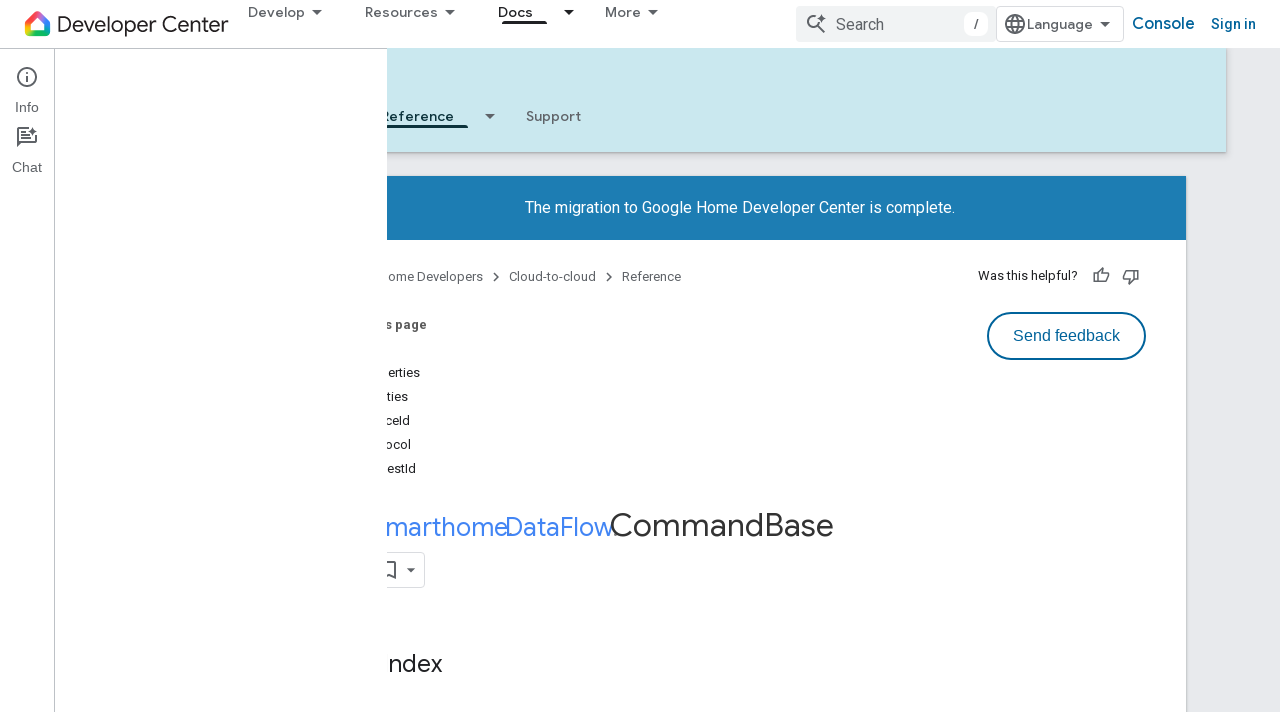

--- FILE ---
content_type: text/html; charset=utf-8
request_url: https://developers.home.google.com/reference/local-home/interfaces/smarthome.dataflow.commandbase
body_size: 39279
content:









<!doctype html>
<html 
      lang="en"
      dir="ltr">
  <head>
    <meta name="google-signin-client-id" content="721724668570-nbkv1cfusk7kk4eni4pjvepaus73b13t.apps.googleusercontent.com"><meta name="google-signin-scope"
          content="profile email https://www.googleapis.com/auth/developerprofiles https://www.googleapis.com/auth/developerprofiles.award https://www.googleapis.com/auth/devprofiles.full_control.firstparty"><meta property="og:site_name" content="Google Home Developers">
    <meta property="og:type" content="website"><meta name="theme-color" content="#00639b"><meta charset="utf-8">
    <meta content="IE=Edge" http-equiv="X-UA-Compatible">
    <meta name="viewport" content="width=device-width, initial-scale=1">
    

    <link rel="manifest" href="/_pwa/home/manifest.json"
          crossorigin="use-credentials">
    <link rel="preconnect" href="//www.gstatic.com" crossorigin>
    <link rel="preconnect" href="//fonts.gstatic.com" crossorigin>
    <link rel="preconnect" href="//fonts.googleapis.com" crossorigin>
    <link rel="preconnect" href="//apis.google.com" crossorigin>
    <link rel="preconnect" href="//www.google-analytics.com" crossorigin><link rel="stylesheet" href="//fonts.googleapis.com/css?family=Google+Sans:400,500|Roboto:400,400italic,500,500italic,700,700italic|Roboto+Mono:400,500,700&display=swap">
      <link rel="stylesheet"
            href="//fonts.googleapis.com/css2?family=Material+Icons&family=Material+Symbols+Outlined&display=block"><link rel="stylesheet" href="https://www.gstatic.com/devrel-devsite/prod/v5ecaab6967af5bdfffc1b93fe7d0ad58c271bf9f563243cec25f323a110134f0/home/css/app.css">
      <link rel="shortcut icon" href="https://www.gstatic.com/devrel-devsite/prod/v5ecaab6967af5bdfffc1b93fe7d0ad58c271bf9f563243cec25f323a110134f0/home/images/favicon.png">
    <link rel="apple-touch-icon" href="https://www.gstatic.com/devrel-devsite/prod/v5ecaab6967af5bdfffc1b93fe7d0ad58c271bf9f563243cec25f323a110134f0/home/images/touchicon-180.png"><link rel="canonical" href="https://developers.home.google.com/reference/local-home/interfaces/smarthome.dataflow.commandbase"><link rel="search" type="application/opensearchdescription+xml"
            title="Google Home Developers" href="https://developers.home.google.com/s/opensearch.xml">
      <link rel="alternate" hreflang="en"
          href="https://developers.home.google.com/reference/local-home/interfaces/smarthome.dataflow.commandbase" /><link rel="alternate" hreflang="x-default" href="https://developers.home.google.com/reference/local-home/interfaces/smarthome.dataflow.commandbase" /><title>CommandBase | Local Home SDK &nbsp;|&nbsp; Cloud-to-cloud &nbsp;|&nbsp; Google Home Developers</title>

<meta property="og:title" content="CommandBase | Local Home SDK &nbsp;|&nbsp; Cloud-to-cloud &nbsp;|&nbsp; Google Home Developers"><meta name="description" content="Reference for CommandBase">
  <meta property="og:description" content="Reference for CommandBase"><meta property="og:url" content="https://developers.home.google.com/reference/local-home/interfaces/smarthome.dataflow.commandbase"><meta property="og:image" content="https://developers.home.google.com/static/images/home-logo-share.png">
  <meta property="og:image:width" content="1200">
  <meta property="og:image:height" content="675"><meta property="og:locale" content="en"><meta name="twitter:card" content="summary_large_image"><script type="application/ld+json">
  {
    "@context": "https://schema.org",
    "@type": "Article",
    
    "headline": "CommandBase | Local Home SDK"
  }
</script><script type="application/ld+json">
  {
    "@context": "https://schema.org",
    "@type": "BreadcrumbList",
    "itemListElement": [{
      "@type": "ListItem",
      "position": 1,
      "name": "Cloud-to-cloud",
      "item": "https://developers.home.google.com/cloud-to-cloud/get-started"
    },{
      "@type": "ListItem",
      "position": 2,
      "name": "CommandBase | Local Home SDK",
      "item": "https://developers.home.google.com/reference/local-home/interfaces/smarthome.dataflow.commandbase"
    }]
  }
  </script>
  
	
	<meta http-equiv="X-UA-Compatible" content="IE=edge">
	
	
	
	
	
	<meta name="viewport" content="width=device-width, initial-scale=1">
	
	


    
      <link rel="stylesheet" href="/extras.css"></head>
  <body class="color-scheme--light"
        template="page"
        theme="home-theme"
        type="article"
        
        
        
        layout="docs"
        
        
        
        
        
          
            concierge='closed'
          
        
        display-toc
        pending>
  
    <devsite-progress type="indeterminate" id="app-progress"></devsite-progress>
  
  
    <a href="#main-content" class="skip-link button">
      
      Skip to main content
    </a>
    <section class="devsite-wrapper">
      <devsite-cookie-notification-bar></devsite-cookie-notification-bar><devsite-header role="banner">
  
    





















<div class="devsite-header--inner" data-nosnippet>
  <div class="devsite-top-logo-row-wrapper-wrapper">
    <div class="devsite-top-logo-row-wrapper">
      <div class="devsite-top-logo-row">
        <button type="button" id="devsite-hamburger-menu"
          class="devsite-header-icon-button button-flat material-icons gc-analytics-event"
          data-category="Site-Wide Custom Events"
          data-label="Navigation menu button"
          visually-hidden
          aria-label="Open menu">
        </button>
        
<div class="devsite-product-name-wrapper">

  <a href="/" class="devsite-site-logo-link gc-analytics-event"
   data-category="Site-Wide Custom Events" data-label="Site logo" track-type="globalNav"
   track-name="googleHomeDevelopers" track-metadata-position="nav"
   track-metadata-eventDetail="nav">
  
  <picture>
    
    <img src="https://www.gstatic.com/devrel-devsite/prod/v5ecaab6967af5bdfffc1b93fe7d0ad58c271bf9f563243cec25f323a110134f0/home/images/lockup.svg" class="devsite-site-logo" alt="Google Home Developers">
  </picture>
  
</a>



  
  
  <span class="devsite-product-name">
    <ul class="devsite-breadcrumb-list"
  >
  
  <li class="devsite-breadcrumb-item
             ">
    
    
    
      
      
    
  </li>
  
</ul>
  </span>

</div>
        <div class="devsite-top-logo-row-middle">
          <div class="devsite-header-upper-tabs">
            
              
              
  <devsite-tabs class="upper-tabs">

    <nav class="devsite-tabs-wrapper" aria-label="Upper tabs">
      
        
          <tab class="devsite-dropdown
    
    
    
    ">
  
    <button
      class="devsite-tabs-content devsite-tabs-dropdown-only gc-analytics-event  devsite-icon devsite-icon-arrow-drop-down"
  
       track-type="nav"
       track-metadata-position="nav - develop"
       track-metadata-module="primary nav"
       
       
         
           data-category="Site-Wide Custom Events"
         
           data-label="Tab: Develop"
         
           track-name="develop"
         
       >
    Develop
  
  </button>
  
  <div class="devsite-tabs-dropdown" role="menu" aria-label="submenu" hidden>
    
    <div class="devsite-tabs-dropdown-content">
      
        <div class="devsite-tabs-dropdown-column
                    ">
          
            <ul class="devsite-tabs-dropdown-section
                       ">
              
                <li class="devsite-nav-title" role="heading" tooltip>Explore products &amp; devices</li>
              
              
              
                <li class="devsite-nav-item">
                  <a href="https://developers.home.google.com/ways-to-build"
                    
                     track-type="nav"
                     track-metadata-eventdetail="https://developers.home.google.com/ways-to-build"
                     track-metadata-position="nav - develop"
                     track-metadata-module="tertiary nav"
                     
                       track-metadata-module_headline="explore products &amp; devices"
                     
                     tooltip
                  
                    
                     data-label="Compare products"
                    
                     data-category="Dropdown Explore"
                    
                     aria-label="Compare products"
                    
                  >
                    
                    <div class="devsite-nav-item-title">
                      Compare products
                    </div>
                    
                  </a>
                </li>
              
                <li class="devsite-nav-item">
                  <a href="https://developers.home.google.com/use-cases"
                    
                     track-type="nav"
                     track-metadata-eventdetail="https://developers.home.google.com/use-cases"
                     track-metadata-position="nav - develop"
                     track-metadata-module="tertiary nav"
                     
                       track-metadata-module_headline="explore products &amp; devices"
                     
                     tooltip
                  
                    
                     data-category="Dropdown Explore"
                    
                     data-label="Supported devices"
                    
                     aria-label="Supported devices"
                    
                  >
                    
                    <div class="devsite-nav-item-title">
                      Supported devices
                    </div>
                    
                  </a>
                </li>
              
            </ul>
          
        </div>
      
        <div class="devsite-tabs-dropdown-column
                    ">
          
            <ul class="devsite-tabs-dropdown-section
                       ">
              
                <li class="devsite-nav-title" role="heading" tooltip>Control devices in your app</li>
              
              
              
                <li class="devsite-nav-item">
                  <a href="https://developers.home.google.com/apis"
                    
                     track-type="nav"
                     track-metadata-eventdetail="https://developers.home.google.com/apis"
                     track-metadata-position="nav - develop"
                     track-metadata-module="tertiary nav"
                     
                       track-metadata-module_headline="control devices in your app"
                     
                     tooltip
                  
                    
                     data-category="Dropdown Explore"
                    
                     data-label="APIs"
                    
                     aria-label="Home APIs"
                    
                  >
                    
                    <div class="devsite-nav-item-title">
                      Home APIs
                    </div>
                    
                  </a>
                </li>
              
            </ul>
          
        </div>
      
        <div class="devsite-tabs-dropdown-column
                    ">
          
            <ul class="devsite-tabs-dropdown-section
                       ">
              
                <li class="devsite-nav-title" role="heading" tooltip>Integrate devices with Home</li>
              
              
              
                <li class="devsite-nav-item">
                  <a href="https://developers.home.google.com/matter"
                    
                     track-type="nav"
                     track-metadata-eventdetail="https://developers.home.google.com/matter"
                     track-metadata-position="nav - develop"
                     track-metadata-module="tertiary nav"
                     
                       track-metadata-module_headline="integrate devices with home"
                     
                     tooltip
                  
                    
                     data-category="Dropdown Explore"
                    
                     aria-label="Matter"
                    
                     data-label="Matter"
                    
                  >
                    
                    <div class="devsite-nav-item-title">
                      Matter
                    </div>
                    
                  </a>
                </li>
              
                <li class="devsite-nav-item">
                  <a href="https://developers.home.google.com/cloud-to-cloud"
                    
                     track-type="nav"
                     track-metadata-eventdetail="https://developers.home.google.com/cloud-to-cloud"
                     track-metadata-position="nav - develop"
                     track-metadata-module="tertiary nav"
                     
                       track-metadata-module_headline="integrate devices with home"
                     
                     tooltip
                  
                    
                     aria-label="Cloud-to-cloud"
                    
                     data-category="Dropdown Explore"
                    
                     data-label="Cloud"
                    
                  >
                    
                    <div class="devsite-nav-item-title">
                      Cloud-to-cloud
                    </div>
                    
                  </a>
                </li>
              
                <li class="devsite-nav-item">
                  <a href="https://developers.home.google.com/thread"
                    
                     track-type="nav"
                     track-metadata-eventdetail="https://developers.home.google.com/thread"
                     track-metadata-position="nav - develop"
                     track-metadata-module="tertiary nav"
                     
                       track-metadata-module_headline="integrate devices with home"
                     
                     tooltip
                  
                    
                     aria-label="Thread"
                    
                     data-category="Dropdown Explore"
                    
                     data-label="Thread"
                    
                  >
                    
                    <div class="devsite-nav-item-title">
                      Thread
                    </div>
                    
                  </a>
                </li>
              
            </ul>
          
        </div>
      
    </div>
  </div>
</tab>
        
      
        
          <tab class="devsite-dropdown
    
    
    
    ">
  
    <button
      class="devsite-tabs-content devsite-tabs-dropdown-only gc-analytics-event  devsite-icon devsite-icon-arrow-drop-down"
  
       track-type="nav"
       track-metadata-position="nav - resources"
       track-metadata-module="primary nav"
       
       
         
           data-category="Site-Wide Custom Events"
         
           data-label="Tab: Resources"
         
           track-name="resources"
         
       >
    Resources
  
  </button>
  
  <div class="devsite-tabs-dropdown" role="menu" aria-label="submenu" hidden>
    
    <div class="devsite-tabs-dropdown-content">
      
        <div class="devsite-tabs-dropdown-column
                    ">
          
            <ul class="devsite-tabs-dropdown-section
                       ">
              
                <li class="devsite-nav-title" role="heading" tooltip>Documentation</li>
              
              
              
                <li class="devsite-nav-item">
                  <a href="https://developers.home.google.com/apis/get-started"
                    
                     track-type="nav"
                     track-metadata-eventdetail="https://developers.home.google.com/apis/get-started"
                     track-metadata-position="nav - resources"
                     track-metadata-module="tertiary nav"
                     
                       track-metadata-module_headline="documentation"
                     
                     tooltip
                  
                    
                     aria-label="Home APIs"
                    
                     data-category="Dropdown Resources"
                    
                     data-label="APIs"
                    
                  >
                    
                    <div class="devsite-nav-item-title">
                      Home APIs
                    </div>
                    
                  </a>
                </li>
              
                <li class="devsite-nav-item">
                  <a href="https://developers.home.google.com/matter/docs"
                    
                     track-type="nav"
                     track-metadata-eventdetail="https://developers.home.google.com/matter/docs"
                     track-metadata-position="nav - resources"
                     track-metadata-module="tertiary nav"
                     
                       track-metadata-module_headline="documentation"
                     
                     tooltip
                  
                    
                     data-category="Dropdown Resources"
                    
                     data-label="Matter"
                    
                     aria-label="Matter"
                    
                  >
                    
                    <div class="devsite-nav-item-title">
                      Matter
                    </div>
                    
                  </a>
                </li>
              
                <li class="devsite-nav-item">
                  <a href="https://developers.home.google.com/thread/docs"
                    
                     track-type="nav"
                     track-metadata-eventdetail="https://developers.home.google.com/thread/docs"
                     track-metadata-position="nav - resources"
                     track-metadata-module="tertiary nav"
                     
                       track-metadata-module_headline="documentation"
                     
                     tooltip
                  
                    
                     data-category="Dropdown Resources"
                    
                     data-label="Thread"
                    
                     aria-label="Thread"
                    
                  >
                    
                    <div class="devsite-nav-item-title">
                      Thread
                    </div>
                    
                  </a>
                </li>
              
                <li class="devsite-nav-item">
                  <a href="https://developers.home.google.com/cloud-to-cloud/docs"
                    
                     track-type="nav"
                     track-metadata-eventdetail="https://developers.home.google.com/cloud-to-cloud/docs"
                     track-metadata-position="nav - resources"
                     track-metadata-module="tertiary nav"
                     
                       track-metadata-module_headline="documentation"
                     
                     tooltip
                  
                    
                     data-label="Cloud-to-cloud"
                    
                     data-category="Dropdown Resources"
                    
                     aria-label="Cloud-to-cloud"
                    
                  >
                    
                    <div class="devsite-nav-item-title">
                      Cloud-to-cloud
                    </div>
                    
                  </a>
                </li>
              
                <li class="devsite-nav-item">
                  <a href="https://developers.home.google.com/codelabs"
                    
                     track-type="nav"
                     track-metadata-eventdetail="https://developers.home.google.com/codelabs"
                     track-metadata-position="nav - resources"
                     track-metadata-module="tertiary nav"
                     
                       track-metadata-module_headline="documentation"
                     
                     tooltip
                  
                    
                     aria-label="Codelabs"
                    
                     data-category="Dropdown Resources"
                    
                     data-label="Codelabs"
                    
                  >
                    
                    <div class="devsite-nav-item-title">
                      All codelabs
                    </div>
                    
                  </a>
                </li>
              
            </ul>
          
        </div>
      
        <div class="devsite-tabs-dropdown-column
                    ">
          
            <ul class="devsite-tabs-dropdown-section
                       ">
              
                <li class="devsite-nav-title" role="heading" tooltip>Tools, test &amp; monitor</li>
              
              
              
                <li class="devsite-nav-item">
                  <a href="https://developers.home.google.com/tools/virtual-device"
                    
                     track-type="nav"
                     track-metadata-eventdetail="https://developers.home.google.com/tools/virtual-device"
                     track-metadata-position="nav - resources"
                     track-metadata-module="tertiary nav"
                     
                       track-metadata-module_headline="tools, test &amp; monitor"
                     
                     tooltip
                  
                    
                     data-label="Matter Virtual Device"
                    
                     aria-label="Matter Virtual Device"
                    
                     data-category="Dropdown Resources"
                    
                  >
                    
                    <div class="devsite-nav-item-title">
                      Matter Virtual Device
                    </div>
                    
                  </a>
                </li>
              
                <li class="devsite-nav-item">
                  <a href="https://developers.home.google.com/tools/home-playground"
                    
                     track-type="nav"
                     track-metadata-eventdetail="https://developers.home.google.com/tools/home-playground"
                     track-metadata-position="nav - resources"
                     track-metadata-module="tertiary nav"
                     
                       track-metadata-module_headline="tools, test &amp; monitor"
                     
                     tooltip
                  
                    
                     data-label="Google Home Playground"
                    
                     data-category="Dropdown Resources"
                    
                     aria-label="Google Home Playground"
                    
                  >
                    
                    <div class="devsite-nav-item-title">
                      Google Home Playground
                    </div>
                    
                  </a>
                </li>
              
                <li class="devsite-nav-item">
                  <a href="https://developers.home.google.com/tools/test-suite"
                    
                     track-type="nav"
                     track-metadata-eventdetail="https://developers.home.google.com/tools/test-suite"
                     track-metadata-position="nav - resources"
                     track-metadata-module="tertiary nav"
                     
                       track-metadata-module_headline="tools, test &amp; monitor"
                     
                     tooltip
                  
                    
                     data-category="Dropdown Resources"
                    
                     aria-label="Test Suite"
                    
                     data-label="Test Suite"
                    
                  >
                    
                    <div class="devsite-nav-item-title">
                      Test Suite
                    </div>
                    
                  </a>
                </li>
              
                <li class="devsite-nav-item">
                  <a href="https://developers.home.google.com/tools/android-studio"
                    
                     track-type="nav"
                     track-metadata-eventdetail="https://developers.home.google.com/tools/android-studio"
                     track-metadata-position="nav - resources"
                     track-metadata-module="tertiary nav"
                     
                       track-metadata-module_headline="tools, test &amp; monitor"
                     
                     tooltip
                  
                    
                     aria-label="Android Studio Plugin"
                    
                     data-category="Dropdown Resources"
                    
                     data-label="Android Studio Plugin"
                    
                  >
                    
                    <div class="devsite-nav-item-title">
                      Android Studio Plugin
                    </div>
                    
                  </a>
                </li>
              
                <li class="devsite-nav-item">
                  <a href="https://developers.home.google.com/tools"
                    
                     track-type="nav"
                     track-metadata-eventdetail="https://developers.home.google.com/tools"
                     track-metadata-position="nav - resources"
                     track-metadata-module="tertiary nav"
                     
                       track-metadata-module_headline="tools, test &amp; monitor"
                     
                     tooltip
                  
                    
                     aria-label="All tools"
                    
                     data-category="Dropdown Resources"
                    
                     data-label="All tools"
                    
                  >
                    
                    <div class="devsite-nav-item-title">
                      All tools
                    </div>
                    
                  </a>
                </li>
              
                <li class="devsite-nav-item">
                  <a href="https://developers.home.google.com/tools/analytics/monitoring"
                    
                     track-type="nav"
                     track-metadata-eventdetail="https://developers.home.google.com/tools/analytics/monitoring"
                     track-metadata-position="nav - resources"
                     track-metadata-module="tertiary nav"
                     
                       track-metadata-module_headline="tools, test &amp; monitor"
                     
                     tooltip
                  
                    
                     aria-label="Quality dashboards"
                    
                     data-category="Dropdown Resources"
                    
                     data-label="Quality dashboards"
                    
                  >
                    
                    <div class="devsite-nav-item-title">
                      Quality dashboards
                    </div>
                    
                  </a>
                </li>
              
            </ul>
          
        </div>
      
        <div class="devsite-tabs-dropdown-column
                    ">
          
            <ul class="devsite-tabs-dropdown-section
                       ">
              
                <li class="devsite-nav-title" role="heading" tooltip>Business resources</li>
              
              
              
                <li class="devsite-nav-item">
                  <a href="https://developers.home.google.com/case-studies"
                    
                     track-type="nav"
                     track-metadata-eventdetail="https://developers.home.google.com/case-studies"
                     track-metadata-position="nav - resources"
                     track-metadata-module="tertiary nav"
                     
                       track-metadata-module_headline="business resources"
                     
                     tooltip
                  
                    
                     data-label="Case studies"
                    
                     aria-label="Case studies"
                    
                     data-category="Dropdown Resources"
                    
                  >
                    
                    <div class="devsite-nav-item-title">
                      Case studies
                    </div>
                    
                  </a>
                </li>
              
                <li class="devsite-nav-item">
                  <a href="https://developers.home.google.com/business-resources#certification-badging-program"
                    
                     track-type="nav"
                     track-metadata-eventdetail="https://developers.home.google.com/business-resources#certification-badging-program"
                     track-metadata-position="nav - resources"
                     track-metadata-module="tertiary nav"
                     
                       track-metadata-module_headline="business resources"
                     
                     tooltip
                  
                    
                     data-label="Certification &amp; badging program"
                    
                     aria-label="Certification &amp; badging program"
                    
                     data-category="Dropdown Resources"
                    
                  >
                    
                    <div class="devsite-nav-item-title">
                      Certification & badging program
                    </div>
                    
                  </a>
                </li>
              
                <li class="devsite-nav-item">
                  <a href="https://developers.home.google.com/business-resources#marketing-resources"
                    
                     track-type="nav"
                     track-metadata-eventdetail="https://developers.home.google.com/business-resources#marketing-resources"
                     track-metadata-position="nav - resources"
                     track-metadata-module="tertiary nav"
                     
                       track-metadata-module_headline="business resources"
                     
                     tooltip
                  
                    
                     data-category="Dropdown Resources"
                    
                     data-label="Marketing resources"
                    
                     aria-label="Marketing resources"
                    
                  >
                    
                    <div class="devsite-nav-item-title">
                      Marketing resources
                    </div>
                    
                  </a>
                </li>
              
            </ul>
          
        </div>
      
    </div>
  </div>
</tab>
        
      
        
          <tab class="devsite-dropdown
    
    
    
    ">
  
    <button
      class="devsite-tabs-content devsite-tabs-dropdown-only gc-analytics-event  devsite-icon devsite-icon-arrow-drop-down"
  
       track-type="nav"
       track-metadata-position="nav - news &amp; community"
       track-metadata-module="primary nav"
       
       
         
           data-category="Site-Wide Custom Events"
         
           data-label="Tab: News &amp; community"
         
           track-name="news &amp; community"
         
       >
    News &amp; community
  
  </button>
  
  <div class="devsite-tabs-dropdown" role="menu" aria-label="submenu" hidden>
    
    <div class="devsite-tabs-dropdown-content">
      
        <div class="devsite-tabs-dropdown-column
                    ">
          
            <ul class="devsite-tabs-dropdown-section
                       ">
              
                <li class="devsite-nav-title" role="heading" tooltip>News</li>
              
              
              
                <li class="devsite-nav-item">
                  <a href="https://developers.home.google.com/whats-new"
                    
                     track-type="nav"
                     track-metadata-eventdetail="https://developers.home.google.com/whats-new"
                     track-metadata-position="nav - news &amp; community"
                     track-metadata-module="tertiary nav"
                     
                       track-metadata-module_headline="news"
                     
                     tooltip
                  
                    
                     data-category="Dropdown News"
                    
                     data-label="What&#39;s new"
                    
                     aria-label="What&#39;s new"
                    
                  >
                    
                    <div class="devsite-nav-item-title">
                      What's new
                    </div>
                    
                  </a>
                </li>
              
                <li class="devsite-nav-item">
                  <a href="https://developers.home.google.com/newsletters"
                    
                     track-type="nav"
                     track-metadata-eventdetail="https://developers.home.google.com/newsletters"
                     track-metadata-position="nav - news &amp; community"
                     track-metadata-module="tertiary nav"
                     
                       track-metadata-module_headline="news"
                     
                     tooltip
                  
                    
                     data-label="Newsletters"
                    
                     aria-label="Newsletters"
                    
                     data-category="Dropdown News"
                    
                  >
                    
                    <div class="devsite-nav-item-title">
                      Newsletters
                    </div>
                    
                  </a>
                </li>
              
            </ul>
          
        </div>
      
        <div class="devsite-tabs-dropdown-column
                    ">
          
            <ul class="devsite-tabs-dropdown-section
                       ">
              
                <li class="devsite-nav-title" role="heading" tooltip>Community</li>
              
              
              
                <li class="devsite-nav-item">
                  <a href="https://www.googlenestcommunity.com/t5/Smart-Home-Developer-Forum/bd-p/Smart-Home-Developer-Forum"
                    
                     track-type="nav"
                     track-metadata-eventdetail="https://www.googlenestcommunity.com/t5/Smart-Home-Developer-Forum/bd-p/Smart-Home-Developer-Forum"
                     track-metadata-position="nav - news &amp; community"
                     track-metadata-module="tertiary nav"
                     
                       track-metadata-module_headline="community"
                     
                     tooltip
                  
                    
                     data-label="Developer Forum"
                    
                     aria-label="Developer Forum"
                    
                     target="_blank"
                    
                     data-category="Dropdown News"
                    
                  >
                    
                    <div class="devsite-nav-item-title">
                      Developer Forum
                    </div>
                    
                  </a>
                </li>
              
                <li class="devsite-nav-item">
                  <a href="https://stackoverflow.com/questions/tagged/google-smart-home"
                    
                     track-type="nav"
                     track-metadata-eventdetail="https://stackoverflow.com/questions/tagged/google-smart-home"
                     track-metadata-position="nav - news &amp; community"
                     track-metadata-module="tertiary nav"
                     
                       track-metadata-module_headline="community"
                     
                     tooltip
                  
                    
                     aria-label="Stack Overflow"
                    
                     data-category="Dropdown News"
                    
                     target="_blank"
                    
                     data-label="Stack Overflow"
                    
                  >
                    
                    <div class="devsite-nav-item-title">
                      Stack Overflow
                    </div>
                    
                  </a>
                </li>
              
                <li class="devsite-nav-item">
                  <a href="//google.qualtrics.com/jfe/form/SV_ezBhaM4WC0T7g8d?utm_source=Website&amp;Q_Language=en&amp;utm_campaign=Q4&amp;campaignDate=October2022&amp;referral_code=UXRFvdX1122409"
                    
                     track-type="nav"
                     track-metadata-eventdetail="//google.qualtrics.com/jfe/form/SV_ezBhaM4WC0T7g8d?utm_source=Website&amp;Q_Language=en&amp;utm_campaign=Q4&amp;campaignDate=October2022&amp;referral_code=UXRFvdX1122409"
                     track-metadata-position="nav - news &amp; community"
                     track-metadata-module="tertiary nav"
                     
                       track-metadata-module_headline="community"
                     
                     tooltip
                  
                    
                     target="_blank"
                    
                     aria-label="Join research studies"
                    
                     data-category="Dropdown News"
                    
                     data-label="Research studies"
                    
                  >
                    
                    <div class="devsite-nav-item-title">
                      Join research studies
                    </div>
                    
                  </a>
                </li>
              
            </ul>
          
        </div>
      
    </div>
  </div>
</tab>
        
      
        
          <tab class="devsite-dropdown
    
    devsite-active
    
    ">
  
    <a href="https://developers.home.google.com/cloud-to-cloud/get-started"
    class="devsite-tabs-content gc-analytics-event "
      track-metadata-eventdetail="https://developers.home.google.com/cloud-to-cloud/get-started"
    
       track-type="nav"
       track-metadata-position="nav - docs"
       track-metadata-module="primary nav"
       aria-label="Docs, selected" 
       
         
           data-category="Site-Wide Custom Events"
         
           data-label="Tab: Docs"
         
           track-name="docs"
         
       >
    Docs
  
    </a>
    
      <button
         aria-haspopup="menu"
         aria-expanded="false"
         aria-label="Dropdown menu for Docs"
         track-type="nav"
         track-metadata-eventdetail="https://developers.home.google.com/cloud-to-cloud/get-started"
         track-metadata-position="nav - docs"
         track-metadata-module="primary nav"
         
          
            data-category="Site-Wide Custom Events"
          
            data-label="Tab: Docs"
          
            track-name="docs"
          
        
         class="devsite-tabs-dropdown-toggle devsite-icon devsite-icon-arrow-drop-down"></button>
    
  
  <div class="devsite-tabs-dropdown" role="menu" aria-label="submenu" hidden>
    
    <div class="devsite-tabs-dropdown-content">
      
        <div class="devsite-tabs-dropdown-column
                    ">
          
            <ul class="devsite-tabs-dropdown-section
                       ">
              
              
              
                <li class="devsite-nav-item">
                  <a href="https://developers.home.google.com/apis/get-started"
                    
                     track-type="nav"
                     track-metadata-eventdetail="https://developers.home.google.com/apis/get-started"
                     track-metadata-position="nav - docs"
                     track-metadata-module="tertiary nav"
                     
                     tooltip
                  
                    
                     data-label="APIs"
                    
                     aria-label="Home APIs"
                    
                     data-category="Dropdown Docs"
                    
                  >
                    
                    <div class="devsite-nav-item-title">
                      Home APIs
                    </div>
                    
                  </a>
                </li>
              
                <li class="devsite-nav-item">
                  <a href="https://developers.home.google.com/matter/docs"
                    
                     track-type="nav"
                     track-metadata-eventdetail="https://developers.home.google.com/matter/docs"
                     track-metadata-position="nav - docs"
                     track-metadata-module="tertiary nav"
                     
                     tooltip
                  
                    
                     aria-label="Matter"
                    
                     data-label="Matter"
                    
                     data-category="Dropdown Docs"
                    
                  >
                    
                    <div class="devsite-nav-item-title">
                      Matter
                    </div>
                    
                  </a>
                </li>
              
                <li class="devsite-nav-item">
                  <a href="https://developers.home.google.com/thread/docs"
                    
                     track-type="nav"
                     track-metadata-eventdetail="https://developers.home.google.com/thread/docs"
                     track-metadata-position="nav - docs"
                     track-metadata-module="tertiary nav"
                     
                     tooltip
                  
                    
                     data-label="Thread"
                    
                     aria-label="Thread"
                    
                     data-category="Dropdown Docs"
                    
                  >
                    
                    <div class="devsite-nav-item-title">
                      Thread
                    </div>
                    
                  </a>
                </li>
              
                <li class="devsite-nav-item">
                  <a href="https://developers.home.google.com/cloud-to-cloud/docs"
                    
                     track-type="nav"
                     track-metadata-eventdetail="https://developers.home.google.com/cloud-to-cloud/docs"
                     track-metadata-position="nav - docs"
                     track-metadata-module="tertiary nav"
                     
                     tooltip
                  
                    
                     data-category="Dropdown Docs"
                    
                     data-label="Cloud-to-cloud"
                    
                     aria-label="Cloud-to-cloud"
                    
                  >
                    
                    <div class="devsite-nav-item-title">
                      Cloud-to-cloud
                    </div>
                    
                  </a>
                </li>
              
            </ul>
          
        </div>
      
    </div>
  </div>
</tab>
        
      
    </nav>

  </devsite-tabs>

            
           </div>
          
<devsite-search
    enable-signin
    enable-search
    enable-suggestions
      enable-query-completion
    
    enable-search-summaries
    project-name="Cloud-to-cloud"
    tenant-name="Google Home Developers"
    
    
    
    
    
    >
  <form class="devsite-search-form" action="https://developers.home.google.com/s/results" method="GET">
    <div class="devsite-search-container">
      <button type="button"
              search-open
              class="devsite-search-button devsite-header-icon-button button-flat material-icons"
              
              aria-label="Open search"></button>
      <div class="devsite-searchbox">
        <input
          aria-activedescendant=""
          aria-autocomplete="list"
          
          aria-label="Search"
          aria-expanded="false"
          aria-haspopup="listbox"
          autocomplete="off"
          class="devsite-search-field devsite-search-query"
          name="q"
          
          placeholder="Search"
          role="combobox"
          type="text"
          value=""
          >
          <div class="devsite-search-image material-icons" aria-hidden="true">
            
              <svg class="devsite-search-ai-image" width="24" height="24" viewBox="0 0 24 24" fill="none" xmlns="http://www.w3.org/2000/svg">
                  <g clip-path="url(#clip0_6641_386)">
                    <path d="M19.6 21L13.3 14.7C12.8 15.1 12.225 15.4167 11.575 15.65C10.925 15.8833 10.2333 16 9.5 16C7.68333 16 6.14167 15.375 4.875 14.125C3.625 12.8583 3 11.3167 3 9.5C3 7.68333 3.625 6.15 4.875 4.9C6.14167 3.63333 7.68333 3 9.5 3C10.0167 3 10.5167 3.05833 11 3.175C11.4833 3.275 11.9417 3.43333 12.375 3.65L10.825 5.2C10.6083 5.13333 10.3917 5.08333 10.175 5.05C9.95833 5.01667 9.73333 5 9.5 5C8.25 5 7.18333 5.44167 6.3 6.325C5.43333 7.19167 5 8.25 5 9.5C5 10.75 5.43333 11.8167 6.3 12.7C7.18333 13.5667 8.25 14 9.5 14C10.6667 14 11.6667 13.625 12.5 12.875C13.35 12.1083 13.8417 11.15 13.975 10H15.975C15.925 10.6333 15.7833 11.2333 15.55 11.8C15.3333 12.3667 15.05 12.8667 14.7 13.3L21 19.6L19.6 21ZM17.5 12C17.5 10.4667 16.9667 9.16667 15.9 8.1C14.8333 7.03333 13.5333 6.5 12 6.5C13.5333 6.5 14.8333 5.96667 15.9 4.9C16.9667 3.83333 17.5 2.53333 17.5 0.999999C17.5 2.53333 18.0333 3.83333 19.1 4.9C20.1667 5.96667 21.4667 6.5 23 6.5C21.4667 6.5 20.1667 7.03333 19.1 8.1C18.0333 9.16667 17.5 10.4667 17.5 12Z" fill="#5F6368"/>
                  </g>
                <defs>
                <clipPath id="clip0_6641_386">
                <rect width="24" height="24" fill="white"/>
                </clipPath>
                </defs>
              </svg>
            
          </div>
          <div class="devsite-search-shortcut-icon-container" aria-hidden="true">
            <kbd class="devsite-search-shortcut-icon">/</kbd>
          </div>
      </div>
    </div>
  </form>
  <button type="button"
          search-close
          class="devsite-search-button devsite-header-icon-button button-flat material-icons"
          
          aria-label="Close search"></button>
</devsite-search>

        </div>

        

          

          

          

          
<devsite-language-selector>
  <ul role="presentation">
    
    
    <li role="presentation">
      <a role="menuitem" lang="en"
        >English</a>
    </li>
    
    <li role="presentation">
      <a role="menuitem" lang="de"
        >Deutsch</a>
    </li>
    
    <li role="presentation">
      <a role="menuitem" lang="es"
        >Español</a>
    </li>
    
    <li role="presentation">
      <a role="menuitem" lang="fr"
        >Français</a>
    </li>
    
    <li role="presentation">
      <a role="menuitem" lang="id"
        >Indonesia</a>
    </li>
    
    <li role="presentation">
      <a role="menuitem" lang="it"
        >Italiano</a>
    </li>
    
    <li role="presentation">
      <a role="menuitem" lang="pl"
        >Polski</a>
    </li>
    
    <li role="presentation">
      <a role="menuitem" lang="pt"
        >Português</a>
    </li>
    
    <li role="presentation">
      <a role="menuitem" lang="vi"
        >Tiếng Việt</a>
    </li>
    
    <li role="presentation">
      <a role="menuitem" lang="tr"
        >Türkçe</a>
    </li>
    
    <li role="presentation">
      <a role="menuitem" lang="ru"
        >Русский</a>
    </li>
    
    <li role="presentation">
      <a role="menuitem" lang="he"
        >עברית</a>
    </li>
    
    <li role="presentation">
      <a role="menuitem" lang="ar"
        >العربيّة</a>
    </li>
    
    <li role="presentation">
      <a role="menuitem" lang="fa"
        >فارسی</a>
    </li>
    
    <li role="presentation">
      <a role="menuitem" lang="hi"
        >हिंदी</a>
    </li>
    
    <li role="presentation">
      <a role="menuitem" lang="bn"
        >বাংলা</a>
    </li>
    
    <li role="presentation">
      <a role="menuitem" lang="th"
        >ภาษาไทย</a>
    </li>
    
    <li role="presentation">
      <a role="menuitem" lang="zh_cn"
        >中文 – 简体</a>
    </li>
    
    <li role="presentation">
      <a role="menuitem" lang="zh_tw"
        >中文 – 繁體</a>
    </li>
    
    <li role="presentation">
      <a role="menuitem" lang="ja"
        >日本語</a>
    </li>
    
    <li role="presentation">
      <a role="menuitem" lang="ko"
        >한국어</a>
    </li>
    
  </ul>
</devsite-language-selector>


          
            <a class="devsite-header-link devsite-top-button button gc-analytics-event "
    href="//console.home.google.com"
    data-category="Site-Wide Custom Events"
    data-label="Site header link: Console"
    
      
        target="_blank"
      
    >
  Console
</a>
          

        

        
          <devsite-user 
                        
                        
                          enable-profiles
                        
                        
                          fp-auth
                        
                        id="devsite-user">
            
              
              <span class="button devsite-top-button" aria-hidden="true" visually-hidden>Sign in</span>
            
          </devsite-user>
        
        
        
      </div>
    </div>
  </div>



  <div class="devsite-collapsible-section
    ">
    <div class="devsite-header-background">
      
        
          <div class="devsite-product-id-row"
           >
            <div class="devsite-product-description-row">
              
                
                <div class="devsite-product-id">
                  
                  
                  
                    <ul class="devsite-breadcrumb-list"
  >
  
  <li class="devsite-breadcrumb-item
             ">
    
    
    
      
        
  <a href="https://developers.home.google.com/cloud-to-cloud/get-started"
      
        class="devsite-breadcrumb-link gc-analytics-event"
      
        data-category="Site-Wide Custom Events"
      
        data-label="Lower Header"
      
        data-value="1"
      
        track-type="globalNav"
      
        track-name="breadcrumb"
      
        track-metadata-position="1"
      
        track-metadata-eventdetail=""
      
    >
    
          Cloud-to-cloud
        
  </a>
  
      
    
  </li>
  
</ul>
                </div>
                
              
              
            </div>
            
          </div>
          
        
      
      
        <div class="devsite-doc-set-nav-row">
          
          
            
            
  <devsite-tabs class="lower-tabs">

    <nav class="devsite-tabs-wrapper" aria-label="Lower tabs">
      
        
          <tab  >
            
    <a href="https://developers.home.google.com/cloud-to-cloud/get-started"
    class="devsite-tabs-content gc-analytics-event "
      track-metadata-eventdetail="https://developers.home.google.com/cloud-to-cloud/get-started"
    
       track-type="nav"
       track-metadata-position="nav - get started"
       track-metadata-module="primary nav"
       
       
         
           data-category="Site-Wide Custom Events"
         
           data-label="Tab: Get Started"
         
           track-name="get started"
         
       >
    Get Started
  
    </a>
    
  
          </tab>
        
      
        
          <tab class="devsite-dropdown
    
    
    
    ">
  
    <a href="https://developers.home.google.com/cloud-to-cloud/primer/home-graph"
    class="devsite-tabs-content gc-analytics-event "
      track-metadata-eventdetail="https://developers.home.google.com/cloud-to-cloud/primer/home-graph"
    
       track-type="nav"
       track-metadata-position="nav - learn"
       track-metadata-module="primary nav"
       
       
         
           data-category="Site-Wide Custom Events"
         
           data-label="Tab: Learn"
         
           track-name="learn"
         
       >
    Learn
  
    </a>
    
      <button
         aria-haspopup="menu"
         aria-expanded="false"
         aria-label="Dropdown menu for Learn"
         track-type="nav"
         track-metadata-eventdetail="https://developers.home.google.com/cloud-to-cloud/primer/home-graph"
         track-metadata-position="nav - learn"
         track-metadata-module="primary nav"
         
          
            data-category="Site-Wide Custom Events"
          
            data-label="Tab: Learn"
          
            track-name="learn"
          
        
         class="devsite-tabs-dropdown-toggle devsite-icon devsite-icon-arrow-drop-down"></button>
    
  
  <div class="devsite-tabs-dropdown" role="menu" aria-label="submenu" hidden>
    
    <div class="devsite-tabs-dropdown-content">
      
        <div class="devsite-tabs-dropdown-column
                    ">
          
            <ul class="devsite-tabs-dropdown-section
                       ">
              
                <li class="devsite-nav-title" role="heading" tooltip>Learn all about smart home actions</li>
              
              
              
                <li class="devsite-nav-item">
                  <a href="https://developers.home.google.com/cloud-to-cloud/primer"
                    
                     track-type="nav"
                     track-metadata-eventdetail="https://developers.home.google.com/cloud-to-cloud/primer"
                     track-metadata-position="nav - learn"
                     track-metadata-module="tertiary nav"
                     
                       track-metadata-module_headline="learn all about smart home actions"
                     
                     tooltip
                  >
                    
                    <div class="devsite-nav-item-title">
                      Cloud-to-cloud Primer
                    </div>
                    
                    <div class="devsite-nav-item-description">
                      In-depth articles that cover the core concepts of smart home traits.

                    </div>
                    
                  </a>
                </li>
              
                <li class="devsite-nav-item">
                  <a href="https://developers.home.google.com/cloud-to-cloud/features/touch-controls"
                    
                     track-type="nav"
                     track-metadata-eventdetail="https://developers.home.google.com/cloud-to-cloud/features/touch-controls"
                     track-metadata-position="nav - learn"
                     track-metadata-module="tertiary nav"
                     
                       track-metadata-module_headline="learn all about smart home actions"
                     
                     tooltip
                  >
                    
                    <div class="devsite-nav-item-title">
                      User features
                    </div>
                    
                    <div class="devsite-nav-item-description">
                      Special features available to users of your smart home Action with no extra development work.

                    </div>
                    
                  </a>
                </li>
              
            </ul>
          
        </div>
      
        <div class="devsite-tabs-dropdown-column
                    home-dropdown-column">
          
            <ul class="devsite-tabs-dropdown-section
                       ">
              
              
              
                <li class="devsite-nav-item">
                  <a href="https://developers.home.google.com/cloud-to-cloud/codelabs"
                    
                     track-type="nav"
                     track-metadata-eventdetail="https://developers.home.google.com/cloud-to-cloud/codelabs"
                     track-metadata-position="nav - learn"
                     track-metadata-module="tertiary nav"
                     
                     tooltip
                  >
                    
                    <div class="devsite-nav-item-title">
                      Codelabs
                    </div>
                    
                    <div class="devsite-nav-item-description">
                      Get hands-on experience with Cloud-to-cloud development in the Google Home ecosystem.

                    </div>
                    
                  </a>
                </li>
              
            </ul>
          
        </div>
      
    </div>
  </div>
</tab>
        
      
        
          <tab class="devsite-dropdown
    
    
    
    ">
  
    <a href="https://developers.home.google.com/cloud-to-cloud/develop"
    class="devsite-tabs-content gc-analytics-event "
      track-metadata-eventdetail="https://developers.home.google.com/cloud-to-cloud/develop"
    
       track-type="nav"
       track-metadata-position="nav - develop"
       track-metadata-module="primary nav"
       
       
         
           data-category="Site-Wide Custom Events"
         
           data-label="Tab: Develop"
         
           track-name="develop"
         
       >
    Develop
  
    </a>
    
      <button
         aria-haspopup="menu"
         aria-expanded="false"
         aria-label="Dropdown menu for Develop"
         track-type="nav"
         track-metadata-eventdetail="https://developers.home.google.com/cloud-to-cloud/develop"
         track-metadata-position="nav - develop"
         track-metadata-module="primary nav"
         
          
            data-category="Site-Wide Custom Events"
          
            data-label="Tab: Develop"
          
            track-name="develop"
          
        
         class="devsite-tabs-dropdown-toggle devsite-icon devsite-icon-arrow-drop-down"></button>
    
  
  <div class="devsite-tabs-dropdown" role="menu" aria-label="submenu" hidden>
    
    <div class="devsite-tabs-dropdown-content">
      
        <div class="devsite-tabs-dropdown-column
                    ">
          
            <ul class="devsite-tabs-dropdown-section
                       ">
              
                <li class="devsite-nav-title" role="heading" tooltip>Device SDK</li>
              
              
              
                <li class="devsite-nav-item">
                  <a href="https://developers.home.google.com/cloud-to-cloud/tools/vs-code"
                    
                     track-type="nav"
                     track-metadata-eventdetail="https://developers.home.google.com/cloud-to-cloud/tools/vs-code"
                     track-metadata-position="nav - develop"
                     track-metadata-module="tertiary nav"
                     
                       track-metadata-module_headline="device sdk"
                     
                     tooltip
                  >
                    
                    <div class="devsite-nav-item-title">
                      VS Code
                    </div>
                    
                    <div class="devsite-nav-item-description">
                      Simplify your smart home development process with the Google Home Extension for VS Code.

                    </div>
                    
                  </a>
                </li>
              
                <li class="devsite-nav-item">
                  <a href="https://developers.home.google.com/cloud-to-cloud/tools/home-graph-viewer"
                    
                     track-type="nav"
                     track-metadata-eventdetail="https://developers.home.google.com/cloud-to-cloud/tools/home-graph-viewer"
                     track-metadata-position="nav - develop"
                     track-metadata-module="tertiary nav"
                     
                       track-metadata-module_headline="device sdk"
                     
                     tooltip
                  >
                    
                    <div class="devsite-nav-item-title">
                      Home Graph Viewer
                    </div>
                    
                    <div class="devsite-nav-item-description">
                      See information about a home in Home Graph.

                    </div>
                    
                  </a>
                </li>
              
                <li class="devsite-nav-item">
                  <a href="https://developers.home.google.com/cloud-to-cloud/tools/home-playground"
                    
                     track-type="nav"
                     track-metadata-eventdetail="https://developers.home.google.com/cloud-to-cloud/tools/home-playground"
                     track-metadata-position="nav - develop"
                     track-metadata-module="tertiary nav"
                     
                       track-metadata-module_headline="device sdk"
                     
                     tooltip
                  >
                    
                    <div class="devsite-nav-item-title">
                      Home Playground
                    </div>
                    
                    <div class="devsite-nav-item-description">
                      Create a virtual home to simulate Cloud-to-cloud devices and actions.

                    </div>
                    
                  </a>
                </li>
              
            </ul>
          
        </div>
      
        <div class="devsite-tabs-dropdown-column
                    ">
          
            <ul class="devsite-tabs-dropdown-section
                       ">
              
                <li class="devsite-nav-title" role="heading" tooltip>Other tools</li>
              
              
              
                <li class="devsite-nav-item">
                  <a href="https://developers.home.google.com/cloud-to-cloud/tools/sync-data-validator"
                    
                     track-type="nav"
                     track-metadata-eventdetail="https://developers.home.google.com/cloud-to-cloud/tools/sync-data-validator"
                     track-metadata-position="nav - develop"
                     track-metadata-module="tertiary nav"
                     
                       track-metadata-module_headline="other tools"
                     
                     tooltip
                  >
                    
                    <div class="devsite-nav-item-title">
                      SYNC data validator
                    </div>
                    
                    <div class="devsite-nav-item-description">
                      Validate SYNC requests prior to implementation.

                    </div>
                    
                  </a>
                </li>
              
                <li class="devsite-nav-item">
                  <a href="https://developers.home.google.com/cloud-to-cloud/tools/webrtc-validator"
                    
                     track-type="nav"
                     track-metadata-eventdetail="https://developers.home.google.com/cloud-to-cloud/tools/webrtc-validator"
                     track-metadata-position="nav - develop"
                     track-metadata-module="tertiary nav"
                     
                       track-metadata-module_headline="other tools"
                     
                     tooltip
                  >
                    
                    <div class="devsite-nav-item-title">
                      WebRTC validator
                    </div>
                    
                    <div class="devsite-nav-item-description">
                      Emulate the WebRTC player on Smart Displays with Google Assistant to debug WebRTC streaming.

                    </div>
                    
                  </a>
                </li>
              
            </ul>
          
        </div>
      
        <div class="devsite-tabs-dropdown-column
                    home-dropdown-column">
          
            <ul class="devsite-tabs-dropdown-section
                       ">
              
              
              
                <li class="devsite-nav-item">
                  <a href="https://developers.home.google.com/cloud-to-cloud/samples"
                    
                     track-type="nav"
                     track-metadata-eventdetail="https://developers.home.google.com/cloud-to-cloud/samples"
                     track-metadata-position="nav - develop"
                     track-metadata-module="tertiary nav"
                     
                     tooltip
                  >
                    
                    <div class="devsite-nav-item-title">
                      Samples
                    </div>
                    
                    <div class="devsite-nav-item-description">
                      Browse the complete list of Cloud-to-cloud samples.

                    </div>
                    
                  </a>
                </li>
              
                <li class="devsite-nav-item">
                  <a href="https://developers.home.google.com/cloud-to-cloud/tools"
                    
                     track-type="nav"
                     track-metadata-eventdetail="https://developers.home.google.com/cloud-to-cloud/tools"
                     track-metadata-position="nav - develop"
                     track-metadata-module="tertiary nav"
                     
                     tooltip
                  >
                    
                    <div class="devsite-nav-item-title">
                      Tools
                    </div>
                    
                    <div class="devsite-nav-item-description">
                      Browse the complete list of Cloud-to-cloud tools.

                    </div>
                    
                  </a>
                </li>
              
            </ul>
          
        </div>
      
    </div>
  </div>
</tab>
        
      
        
          <tab class="devsite-dropdown
    
    devsite-active
    
    ">
  
    <a href="https://developers.home.google.com/cloud-to-cloud/guides"
    class="devsite-tabs-content gc-analytics-event "
      track-metadata-eventdetail="https://developers.home.google.com/cloud-to-cloud/guides"
    
       track-type="nav"
       track-metadata-position="nav - reference"
       track-metadata-module="primary nav"
       aria-label="Reference, selected" 
       
         
           data-category="Site-Wide Custom Events"
         
           data-label="Tab: Reference"
         
           track-name="reference"
         
       >
    Reference
  
    </a>
    
      <button
         aria-haspopup="menu"
         aria-expanded="false"
         aria-label="Dropdown menu for Reference"
         track-type="nav"
         track-metadata-eventdetail="https://developers.home.google.com/cloud-to-cloud/guides"
         track-metadata-position="nav - reference"
         track-metadata-module="primary nav"
         
          
            data-category="Site-Wide Custom Events"
          
            data-label="Tab: Reference"
          
            track-name="reference"
          
        
         class="devsite-tabs-dropdown-toggle devsite-icon devsite-icon-arrow-drop-down"></button>
    
  
  <div class="devsite-tabs-dropdown" role="menu" aria-label="submenu" hidden>
    
    <div class="devsite-tabs-dropdown-content">
      
        <div class="devsite-tabs-dropdown-column
                    ">
          
            <ul class="devsite-tabs-dropdown-section
                       ">
              
                <li class="devsite-nav-title" role="heading" tooltip>Device functionality</li>
              
              
              
                <li class="devsite-nav-item">
                  <a href="https://developers.home.google.com/cloud-to-cloud/guides"
                    
                     track-type="nav"
                     track-metadata-eventdetail="https://developers.home.google.com/cloud-to-cloud/guides"
                     track-metadata-position="nav - reference"
                     track-metadata-module="tertiary nav"
                     
                       track-metadata-module_headline="device functionality"
                     
                     tooltip
                  >
                    
                    <div class="devsite-nav-item-title">
                      Types
                    </div>
                    
                    <div class="devsite-nav-item-description">
                      Browse the complete list of device types supported for Cloud-to-cloud.

                    </div>
                    
                  </a>
                </li>
              
                <li class="devsite-nav-item">
                  <a href="https://developers.home.google.com/cloud-to-cloud/traits"
                    
                     track-type="nav"
                     track-metadata-eventdetail="https://developers.home.google.com/cloud-to-cloud/traits"
                     track-metadata-position="nav - reference"
                     track-metadata-module="tertiary nav"
                     
                       track-metadata-module_headline="device functionality"
                     
                     tooltip
                  >
                    
                    <div class="devsite-nav-item-title">
                      Traits
                    </div>
                    
                    <div class="devsite-nav-item-description">
                      Browse the complete list of available device traits, which encapsulate functionality for a device type.

                    </div>
                    
                  </a>
                </li>
              
            </ul>
          
        </div>
      
        <div class="devsite-tabs-dropdown-column
                    home-dropdown-column">
          
            <ul class="devsite-tabs-dropdown-section
                       ">
              
              
              
                <li class="devsite-nav-item">
                  <a href="https://developers.home.google.com/cloud-to-cloud/intents/sync"
                    
                     track-type="nav"
                     track-metadata-eventdetail="https://developers.home.google.com/cloud-to-cloud/intents/sync"
                     track-metadata-position="nav - reference"
                     track-metadata-module="tertiary nav"
                     
                     tooltip
                  >
                    
                    <div class="devsite-nav-item-title">
                      Intents
                    </div>
                    
                    <div class="devsite-nav-item-description">
                      Messaging objects that describe what smart home Action to perform.

                    </div>
                    
                  </a>
                </li>
              
            </ul>
          
        </div>
      
        <div class="devsite-tabs-dropdown-column
                    ">
          
            <ul class="devsite-tabs-dropdown-section
                       ">
              
                <li class="devsite-nav-title" role="heading" tooltip>APIs</li>
              
              
              
                <li class="devsite-nav-item">
                  <a href="https://developers.home.google.com/reference/home-graph/rest"
                    
                     track-type="nav"
                     track-metadata-eventdetail="https://developers.home.google.com/reference/home-graph/rest"
                     track-metadata-position="nav - reference"
                     track-metadata-module="tertiary nav"
                     
                       track-metadata-module_headline="apis"
                     
                     tooltip
                  >
                    
                    <div class="devsite-nav-item-title">
                      Home Graph REST
                    </div>
                    
                    <div class="devsite-nav-item-description">
                      A REST API for the Home Graph database.

                    </div>
                    
                  </a>
                </li>
              
                <li class="devsite-nav-item">
                  <a href="https://developers.home.google.com/reference/home-graph/rpc"
                    
                     track-type="nav"
                     track-metadata-eventdetail="https://developers.home.google.com/reference/home-graph/rpc"
                     track-metadata-position="nav - reference"
                     track-metadata-module="tertiary nav"
                     
                       track-metadata-module_headline="apis"
                     
                     tooltip
                  >
                    
                    <div class="devsite-nav-item-title">
                      Home Graph RPC
                    </div>
                    
                    <div class="devsite-nav-item-description">
                      An RPC API for the Home Graph database.

                    </div>
                    
                  </a>
                </li>
              
                <li class="devsite-nav-item">
                  <a href="https://developers.home.google.com/reference/local-home"
                    
                     track-type="nav"
                     track-metadata-eventdetail="https://developers.home.google.com/reference/local-home"
                     track-metadata-position="nav - reference"
                     track-metadata-module="tertiary nav"
                     
                       track-metadata-module_headline="apis"
                     
                     tooltip
                  >
                    
                    <div class="devsite-nav-item-title">
                      Local Home SDK
                    </div>
                    
                    <div class="devsite-nav-item-description">
                      TypeScript typings for building applications that support local fulfillment.

                    </div>
                    
                  </a>
                </li>
              
            </ul>
          
        </div>
      
    </div>
  </div>
</tab>
        
      
        
          <tab  >
            
    <a href="https://developers.home.google.com/cloud-to-cloud/support"
    class="devsite-tabs-content gc-analytics-event "
      track-metadata-eventdetail="https://developers.home.google.com/cloud-to-cloud/support"
    
       track-type="nav"
       track-metadata-position="nav - support"
       track-metadata-module="primary nav"
       
       
         
           data-category="Site-Wide Custom Events"
         
           data-label="Tab: Support"
         
           track-name="support"
         
       >
    Support
  
    </a>
    
  
          </tab>
        
      
    </nav>

  </devsite-tabs>

          
          
        </div>
      
    </div>
  </div>

</div>



  

  
</devsite-header>
      <devsite-book-nav scrollbars >
        
          





















<div class="devsite-book-nav-filter"
     >
  <span class="filter-list-icon material-icons" aria-hidden="true"></span>
  <input type="text"
         placeholder="Filter"
         
         aria-label="Type to filter"
         role="searchbox">
  
  <span class="filter-clear-button hidden"
        data-title="Clear filter"
        aria-label="Clear filter"
        role="button"
        tabindex="0"></span>
</div>

<nav class="devsite-book-nav devsite-nav nocontent"
     aria-label="Side menu">
  <div class="devsite-mobile-header">
    <button type="button"
            id="devsite-close-nav"
            class="devsite-header-icon-button button-flat material-icons gc-analytics-event"
            data-category="Site-Wide Custom Events"
            data-label="Close navigation"
            aria-label="Close navigation">
    </button>
    <div class="devsite-product-name-wrapper">

  <a href="/" class="devsite-site-logo-link gc-analytics-event"
   data-category="Site-Wide Custom Events" data-label="Site logo" track-type="globalNav"
   track-name="googleHomeDevelopers" track-metadata-position="nav"
   track-metadata-eventDetail="nav">
  
  <picture>
    
    <img src="https://www.gstatic.com/devrel-devsite/prod/v5ecaab6967af5bdfffc1b93fe7d0ad58c271bf9f563243cec25f323a110134f0/home/images/lockup.svg" class="devsite-site-logo" alt="Google Home Developers">
  </picture>
  
</a>


  
      <span class="devsite-product-name">
        
        
        <ul class="devsite-breadcrumb-list"
  >
  
  <li class="devsite-breadcrumb-item
             ">
    
    
    
      
      
    
  </li>
  
</ul>
      </span>
    

</div>
  </div>

  <div class="devsite-book-nav-wrapper">
    <div class="devsite-mobile-nav-top">
      
        <ul class="devsite-nav-list">
          
            <li class="devsite-nav-item">
              
  
  <span
    
       class="devsite-nav-title"
       tooltip
    
    
      
        data-category="Site-Wide Custom Events"
      
        data-label="Tab: Develop"
      
        track-name="develop"
      
    >
  
    <span class="devsite-nav-text" tooltip >
      Develop
   </span>
    
  
  </span>
  

  
    <ul class="devsite-nav-responsive-tabs devsite-nav-has-menu
               ">
      
<li class="devsite-nav-item">

  
  <span
    
       class="devsite-nav-title"
       tooltip
    
    
      
        data-category="Site-Wide Custom Events"
      
        data-label="Tab: Develop"
      
        track-name="develop"
      
    >
  
    <span class="devsite-nav-text" tooltip menu="Develop">
      More
   </span>
    
    <span class="devsite-nav-icon material-icons" data-icon="forward"
          menu="Develop">
    </span>
    
  
  </span>
  

</li>

    </ul>
  
              
            </li>
          
            <li class="devsite-nav-item">
              
  
  <span
    
       class="devsite-nav-title"
       tooltip
    
    
      
        data-category="Site-Wide Custom Events"
      
        data-label="Tab: Resources"
      
        track-name="resources"
      
    >
  
    <span class="devsite-nav-text" tooltip >
      Resources
   </span>
    
  
  </span>
  

  
    <ul class="devsite-nav-responsive-tabs devsite-nav-has-menu
               ">
      
<li class="devsite-nav-item">

  
  <span
    
       class="devsite-nav-title"
       tooltip
    
    
      
        data-category="Site-Wide Custom Events"
      
        data-label="Tab: Resources"
      
        track-name="resources"
      
    >
  
    <span class="devsite-nav-text" tooltip menu="Resources">
      More
   </span>
    
    <span class="devsite-nav-icon material-icons" data-icon="forward"
          menu="Resources">
    </span>
    
  
  </span>
  

</li>

    </ul>
  
              
            </li>
          
            <li class="devsite-nav-item">
              
  
  <span
    
       class="devsite-nav-title"
       tooltip
    
    
      
        data-category="Site-Wide Custom Events"
      
        data-label="Tab: News &amp; community"
      
        track-name="news &amp; community"
      
    >
  
    <span class="devsite-nav-text" tooltip >
      News &amp; community
   </span>
    
  
  </span>
  

  
    <ul class="devsite-nav-responsive-tabs devsite-nav-has-menu
               ">
      
<li class="devsite-nav-item">

  
  <span
    
       class="devsite-nav-title"
       tooltip
    
    
      
        data-category="Site-Wide Custom Events"
      
        data-label="Tab: News &amp; community"
      
        track-name="news &amp; community"
      
    >
  
    <span class="devsite-nav-text" tooltip menu="News &amp; community">
      More
   </span>
    
    <span class="devsite-nav-icon material-icons" data-icon="forward"
          menu="News &amp; community">
    </span>
    
  
  </span>
  

</li>

    </ul>
  
              
            </li>
          
            <li class="devsite-nav-item">
              
  
  <a href="/cloud-to-cloud/get-started"
    
       class="devsite-nav-title gc-analytics-event
              
              devsite-nav-active"
    

    
      
        data-category="Site-Wide Custom Events"
      
        data-label="Tab: Docs"
      
        track-name="docs"
      
    
     data-category="Site-Wide Custom Events"
     data-label="Responsive Tab: Docs"
     track-type="globalNav"
     track-metadata-eventDetail="globalMenu"
     track-metadata-position="nav">
  
    <span class="devsite-nav-text" tooltip >
      Docs
   </span>
    
  
  </a>
  

  
    <ul class="devsite-nav-responsive-tabs devsite-nav-has-menu
               ">
      
<li class="devsite-nav-item">

  
  <span
    
       class="devsite-nav-title"
       tooltip
    
    
      
        data-category="Site-Wide Custom Events"
      
        data-label="Tab: Docs"
      
        track-name="docs"
      
    >
  
    <span class="devsite-nav-text" tooltip menu="Docs">
      More
   </span>
    
    <span class="devsite-nav-icon material-icons" data-icon="forward"
          menu="Docs">
    </span>
    
  
  </span>
  

</li>

    </ul>
  
              
                <ul class="devsite-nav-responsive-tabs">
                  
                    
                    
                    
                    <li class="devsite-nav-item">
                      
  
  <a href="/cloud-to-cloud/get-started"
    
       class="devsite-nav-title gc-analytics-event
              
              "
    

    
      
        data-category="Site-Wide Custom Events"
      
        data-label="Tab: Get Started"
      
        track-name="get started"
      
    
     data-category="Site-Wide Custom Events"
     data-label="Responsive Tab: Get Started"
     track-type="globalNav"
     track-metadata-eventDetail="globalMenu"
     track-metadata-position="nav">
  
    <span class="devsite-nav-text" tooltip >
      Get Started
   </span>
    
  
  </a>
  

  
                    </li>
                  
                    
                    
                    
                    <li class="devsite-nav-item">
                      
  
  <a href="/cloud-to-cloud/primer/home-graph"
    
       class="devsite-nav-title gc-analytics-event
              devsite-nav-has-children
              "
    

    
      
        data-category="Site-Wide Custom Events"
      
        data-label="Tab: Learn"
      
        track-name="learn"
      
    
     data-category="Site-Wide Custom Events"
     data-label="Responsive Tab: Learn"
     track-type="globalNav"
     track-metadata-eventDetail="globalMenu"
     track-metadata-position="nav">
  
    <span class="devsite-nav-text" tooltip >
      Learn
   </span>
    
    <span class="devsite-nav-icon material-icons" data-icon="forward"
          >
    </span>
    
  
  </a>
  

  
    <ul class="devsite-nav-responsive-tabs devsite-nav-has-menu
                devsite-lower-tab-item">
      
<li class="devsite-nav-item">

  
  <span
    
       class="devsite-nav-title"
       tooltip
    
    
      
        data-category="Site-Wide Custom Events"
      
        data-label="Tab: Learn"
      
        track-name="learn"
      
    >
  
    <span class="devsite-nav-text" tooltip menu="Learn">
      More
   </span>
    
    <span class="devsite-nav-icon material-icons" data-icon="forward"
          menu="Learn">
    </span>
    
  
  </span>
  

</li>

    </ul>
  
                    </li>
                  
                    
                    
                    
                    <li class="devsite-nav-item">
                      
  
  <a href="/cloud-to-cloud/develop"
    
       class="devsite-nav-title gc-analytics-event
              devsite-nav-has-children
              "
    

    
      
        data-category="Site-Wide Custom Events"
      
        data-label="Tab: Develop"
      
        track-name="develop"
      
    
     data-category="Site-Wide Custom Events"
     data-label="Responsive Tab: Develop"
     track-type="globalNav"
     track-metadata-eventDetail="globalMenu"
     track-metadata-position="nav">
  
    <span class="devsite-nav-text" tooltip >
      Develop
   </span>
    
    <span class="devsite-nav-icon material-icons" data-icon="forward"
          >
    </span>
    
  
  </a>
  

  
    <ul class="devsite-nav-responsive-tabs devsite-nav-has-menu
                devsite-lower-tab-item">
      
<li class="devsite-nav-item">

  
  <span
    
       class="devsite-nav-title"
       tooltip
    
    
      
        data-category="Site-Wide Custom Events"
      
        data-label="Tab: Develop"
      
        track-name="develop"
      
    >
  
    <span class="devsite-nav-text" tooltip menu="Develop">
      More
   </span>
    
    <span class="devsite-nav-icon material-icons" data-icon="forward"
          menu="Develop">
    </span>
    
  
  </span>
  

</li>

    </ul>
  
                    </li>
                  
                    
                    
                    
                    <li class="devsite-nav-item">
                      
  
  <a href="/cloud-to-cloud/guides"
    
       class="devsite-nav-title gc-analytics-event
              devsite-nav-has-children
              devsite-nav-active"
    

    
      
        data-category="Site-Wide Custom Events"
      
        data-label="Tab: Reference"
      
        track-name="reference"
      
    
     data-category="Site-Wide Custom Events"
     data-label="Responsive Tab: Reference"
     track-type="globalNav"
     track-metadata-eventDetail="globalMenu"
     track-metadata-position="nav">
  
    <span class="devsite-nav-text" tooltip menu="_book">
      Reference
   </span>
    
    <span class="devsite-nav-icon material-icons" data-icon="forward"
          menu="_book">
    </span>
    
  
  </a>
  

  
    <ul class="devsite-nav-responsive-tabs devsite-nav-has-menu
                devsite-lower-tab-item">
      
<li class="devsite-nav-item">

  
  <span
    
       class="devsite-nav-title"
       tooltip
    
    
      
        data-category="Site-Wide Custom Events"
      
        data-label="Tab: Reference"
      
        track-name="reference"
      
    >
  
    <span class="devsite-nav-text" tooltip menu="Reference">
      More
   </span>
    
    <span class="devsite-nav-icon material-icons" data-icon="forward"
          menu="Reference">
    </span>
    
  
  </span>
  

</li>

    </ul>
  
                    </li>
                  
                    
                    
                    
                    <li class="devsite-nav-item">
                      
  
  <a href="/cloud-to-cloud/support"
    
       class="devsite-nav-title gc-analytics-event
              
              "
    

    
      
        data-category="Site-Wide Custom Events"
      
        data-label="Tab: Support"
      
        track-name="support"
      
    
     data-category="Site-Wide Custom Events"
     data-label="Responsive Tab: Support"
     track-type="globalNav"
     track-metadata-eventDetail="globalMenu"
     track-metadata-position="nav">
  
    <span class="devsite-nav-text" tooltip >
      Support
   </span>
    
  
  </a>
  

  
                    </li>
                  
                </ul>
              
            </li>
          
          
    
    
<li class="devsite-nav-item">

  
  <a href="//console.home.google.com"
    
       class="devsite-nav-title gc-analytics-event "
    

    
      
        target="_blank"
      
    
     data-category="Site-Wide Custom Events"
     data-label="Responsive Tab: Console"
     track-type="navMenu"
     track-metadata-eventDetail="globalMenu"
     track-metadata-position="nav">
  
    <span class="devsite-nav-text" tooltip >
      Console
   </span>
    
  
  </a>
  

</li>

  
          
        </ul>
      
    </div>
    
      <div class="devsite-mobile-nav-bottom">
        
          
          <ul class="devsite-nav-list" menu="_book">
            <li class="devsite-nav-item"><a href="/cloud-to-cloud/guides"
        class="devsite-nav-title gc-analytics-event"
        data-category="Site-Wide Custom Events"
        data-label="Book nav link, pathname: /cloud-to-cloud/guides"
        track-type="bookNav"
        track-name="click"
        track-metadata-eventdetail="/cloud-to-cloud/guides"
      ><span class="devsite-nav-text" tooltip>All device types</span></a></li>

  <li class="devsite-nav-item"><a href="/cloud-to-cloud/traits"
        class="devsite-nav-title gc-analytics-event"
        data-category="Site-Wide Custom Events"
        data-label="Book nav link, pathname: /cloud-to-cloud/traits"
        track-type="bookNav"
        track-name="click"
        track-metadata-eventdetail="/cloud-to-cloud/traits"
      ><span class="devsite-nav-text" tooltip>All device traits</span></a></li>

  <li class="devsite-nav-item
           devsite-nav-heading"><div class="devsite-nav-title devsite-nav-title-no-path">
        <span class="devsite-nav-text" tooltip>References</span>
      </div></li>

  <li class="devsite-nav-item
           devsite-nav-expandable"><div class="devsite-expandable-nav">
      <a class="devsite-nav-toggle" aria-hidden="true"></a><div class="devsite-nav-title devsite-nav-title-no-path" tabindex="0" role="button">
        <span class="devsite-nav-text" tooltip>Device types</span>
      </div><ul class="devsite-nav-section"><li class="devsite-nav-item"><a href="/cloud-to-cloud/guides/acunit"
        class="devsite-nav-title gc-analytics-event"
        data-category="Site-Wide Custom Events"
        data-label="Book nav link, pathname: /cloud-to-cloud/guides/acunit"
        track-type="bookNav"
        track-name="click"
        track-metadata-eventdetail="/cloud-to-cloud/guides/acunit"
      ><span class="devsite-nav-text" tooltip>Air conditioning unit</span></a></li><li class="devsite-nav-item"><a href="/cloud-to-cloud/guides/aircooler"
        class="devsite-nav-title gc-analytics-event"
        data-category="Site-Wide Custom Events"
        data-label="Book nav link, pathname: /cloud-to-cloud/guides/aircooler"
        track-type="bookNav"
        track-name="click"
        track-metadata-eventdetail="/cloud-to-cloud/guides/aircooler"
      ><span class="devsite-nav-text" tooltip>Air cooler</span></a></li><li class="devsite-nav-item"><a href="/cloud-to-cloud/guides/airfreshener"
        class="devsite-nav-title gc-analytics-event"
        data-category="Site-Wide Custom Events"
        data-label="Book nav link, pathname: /cloud-to-cloud/guides/airfreshener"
        track-type="bookNav"
        track-name="click"
        track-metadata-eventdetail="/cloud-to-cloud/guides/airfreshener"
      ><span class="devsite-nav-text" tooltip>Air freshener</span></a></li><li class="devsite-nav-item"><a href="/cloud-to-cloud/guides/airpurifier"
        class="devsite-nav-title gc-analytics-event"
        data-category="Site-Wide Custom Events"
        data-label="Book nav link, pathname: /cloud-to-cloud/guides/airpurifier"
        track-type="bookNav"
        track-name="click"
        track-metadata-eventdetail="/cloud-to-cloud/guides/airpurifier"
      ><span class="devsite-nav-text" tooltip>Air purifier</span></a></li><li class="devsite-nav-item"><a href="/cloud-to-cloud/guides/audiovideoreceiver"
        class="devsite-nav-title gc-analytics-event"
        data-category="Site-Wide Custom Events"
        data-label="Book nav link, pathname: /cloud-to-cloud/guides/audiovideoreceiver"
        track-type="bookNav"
        track-name="click"
        track-metadata-eventdetail="/cloud-to-cloud/guides/audiovideoreceiver"
      ><span class="devsite-nav-text" tooltip>Audio-Video Receiver</span></a></li><li class="devsite-nav-item"><a href="/cloud-to-cloud/guides/awning"
        class="devsite-nav-title gc-analytics-event"
        data-category="Site-Wide Custom Events"
        data-label="Book nav link, pathname: /cloud-to-cloud/guides/awning"
        track-type="bookNav"
        track-name="click"
        track-metadata-eventdetail="/cloud-to-cloud/guides/awning"
      ><span class="devsite-nav-text" tooltip>Awning</span></a></li><li class="devsite-nav-item"><a href="/cloud-to-cloud/guides/bathtub"
        class="devsite-nav-title gc-analytics-event"
        data-category="Site-Wide Custom Events"
        data-label="Book nav link, pathname: /cloud-to-cloud/guides/bathtub"
        track-type="bookNav"
        track-name="click"
        track-metadata-eventdetail="/cloud-to-cloud/guides/bathtub"
      ><span class="devsite-nav-text" tooltip>Bathtub</span></a></li><li class="devsite-nav-item"><a href="/cloud-to-cloud/guides/bed"
        class="devsite-nav-title gc-analytics-event"
        data-category="Site-Wide Custom Events"
        data-label="Book nav link, pathname: /cloud-to-cloud/guides/bed"
        track-type="bookNav"
        track-name="click"
        track-metadata-eventdetail="/cloud-to-cloud/guides/bed"
      ><span class="devsite-nav-text" tooltip>Bed</span></a></li><li class="devsite-nav-item"><a href="/cloud-to-cloud/guides/blanket"
        class="devsite-nav-title gc-analytics-event"
        data-category="Site-Wide Custom Events"
        data-label="Book nav link, pathname: /cloud-to-cloud/guides/blanket"
        track-type="bookNav"
        track-name="click"
        track-metadata-eventdetail="/cloud-to-cloud/guides/blanket"
      ><span class="devsite-nav-text" tooltip>Blanket</span></a></li><li class="devsite-nav-item"><a href="/cloud-to-cloud/guides/blinds"
        class="devsite-nav-title gc-analytics-event"
        data-category="Site-Wide Custom Events"
        data-label="Book nav link, pathname: /cloud-to-cloud/guides/blinds"
        track-type="bookNav"
        track-name="click"
        track-metadata-eventdetail="/cloud-to-cloud/guides/blinds"
      ><span class="devsite-nav-text" tooltip>Blinds</span></a></li><li class="devsite-nav-item"><a href="/cloud-to-cloud/guides/blender"
        class="devsite-nav-title gc-analytics-event"
        data-category="Site-Wide Custom Events"
        data-label="Book nav link, pathname: /cloud-to-cloud/guides/blender"
        track-type="bookNav"
        track-name="click"
        track-metadata-eventdetail="/cloud-to-cloud/guides/blender"
      ><span class="devsite-nav-text" tooltip>Blender</span></a></li><li class="devsite-nav-item"><a href="/cloud-to-cloud/guides/boiler"
        class="devsite-nav-title gc-analytics-event"
        data-category="Site-Wide Custom Events"
        data-label="Book nav link, pathname: /cloud-to-cloud/guides/boiler"
        track-type="bookNav"
        track-name="click"
        track-metadata-eventdetail="/cloud-to-cloud/guides/boiler"
      ><span class="devsite-nav-text" tooltip>Boiler</span></a></li><li class="devsite-nav-item"><a href="/cloud-to-cloud/guides/camera"
        class="devsite-nav-title gc-analytics-event"
        data-category="Site-Wide Custom Events"
        data-label="Book nav link, pathname: /cloud-to-cloud/guides/camera"
        track-type="bookNav"
        track-name="click"
        track-metadata-eventdetail="/cloud-to-cloud/guides/camera"
      ><span class="devsite-nav-text" tooltip>Camera</span></a></li><li class="devsite-nav-item"><a href="/cloud-to-cloud/guides/carbonmonoxidedetector"
        class="devsite-nav-title gc-analytics-event"
        data-category="Site-Wide Custom Events"
        data-label="Book nav link, pathname: /cloud-to-cloud/guides/carbonmonoxidedetector"
        track-type="bookNav"
        track-name="click"
        track-metadata-eventdetail="/cloud-to-cloud/guides/carbonmonoxidedetector"
      ><span class="devsite-nav-text" tooltip>Carbon monoxide detector</span></a></li><li class="devsite-nav-item"><a href="/cloud-to-cloud/guides/charger"
        class="devsite-nav-title gc-analytics-event"
        data-category="Site-Wide Custom Events"
        data-label="Book nav link, pathname: /cloud-to-cloud/guides/charger"
        track-type="bookNav"
        track-name="click"
        track-metadata-eventdetail="/cloud-to-cloud/guides/charger"
      ><span class="devsite-nav-text" tooltip>Charger</span></a></li><li class="devsite-nav-item"><a href="/cloud-to-cloud/guides/closet"
        class="devsite-nav-title gc-analytics-event"
        data-category="Site-Wide Custom Events"
        data-label="Book nav link, pathname: /cloud-to-cloud/guides/closet"
        track-type="bookNav"
        track-name="click"
        track-metadata-eventdetail="/cloud-to-cloud/guides/closet"
      ><span class="devsite-nav-text" tooltip>Closet</span></a></li><li class="devsite-nav-item"><a href="/cloud-to-cloud/guides/coffeemaker"
        class="devsite-nav-title gc-analytics-event"
        data-category="Site-Wide Custom Events"
        data-label="Book nav link, pathname: /cloud-to-cloud/guides/coffeemaker"
        track-type="bookNav"
        track-name="click"
        track-metadata-eventdetail="/cloud-to-cloud/guides/coffeemaker"
      ><span class="devsite-nav-text" tooltip>Coffee maker</span></a></li><li class="devsite-nav-item"><a href="/cloud-to-cloud/guides/cooktop"
        class="devsite-nav-title gc-analytics-event"
        data-category="Site-Wide Custom Events"
        data-label="Book nav link, pathname: /cloud-to-cloud/guides/cooktop"
        track-type="bookNav"
        track-name="click"
        track-metadata-eventdetail="/cloud-to-cloud/guides/cooktop"
      ><span class="devsite-nav-text" tooltip>Cooktop</span></a></li><li class="devsite-nav-item"><a href="/cloud-to-cloud/guides/curtain"
        class="devsite-nav-title gc-analytics-event"
        data-category="Site-Wide Custom Events"
        data-label="Book nav link, pathname: /cloud-to-cloud/guides/curtain"
        track-type="bookNav"
        track-name="click"
        track-metadata-eventdetail="/cloud-to-cloud/guides/curtain"
      ><span class="devsite-nav-text" tooltip>Curtain</span></a></li><li class="devsite-nav-item"><a href="/cloud-to-cloud/guides/dehumidifier"
        class="devsite-nav-title gc-analytics-event"
        data-category="Site-Wide Custom Events"
        data-label="Book nav link, pathname: /cloud-to-cloud/guides/dehumidifier"
        track-type="bookNav"
        track-name="click"
        track-metadata-eventdetail="/cloud-to-cloud/guides/dehumidifier"
      ><span class="devsite-nav-text" tooltip>Dehumidifier</span></a></li><li class="devsite-nav-item"><a href="/cloud-to-cloud/guides/dehydrator"
        class="devsite-nav-title gc-analytics-event"
        data-category="Site-Wide Custom Events"
        data-label="Book nav link, pathname: /cloud-to-cloud/guides/dehydrator"
        track-type="bookNav"
        track-name="click"
        track-metadata-eventdetail="/cloud-to-cloud/guides/dehydrator"
      ><span class="devsite-nav-text" tooltip>Dehydrator</span></a></li><li class="devsite-nav-item"><a href="/cloud-to-cloud/guides/dishwasher"
        class="devsite-nav-title gc-analytics-event"
        data-category="Site-Wide Custom Events"
        data-label="Book nav link, pathname: /cloud-to-cloud/guides/dishwasher"
        track-type="bookNav"
        track-name="click"
        track-metadata-eventdetail="/cloud-to-cloud/guides/dishwasher"
      ><span class="devsite-nav-text" tooltip>Dishwasher</span></a></li><li class="devsite-nav-item"><a href="/cloud-to-cloud/guides/door"
        class="devsite-nav-title gc-analytics-event"
        data-category="Site-Wide Custom Events"
        data-label="Book nav link, pathname: /cloud-to-cloud/guides/door"
        track-type="bookNav"
        track-name="click"
        track-metadata-eventdetail="/cloud-to-cloud/guides/door"
      ><span class="devsite-nav-text" tooltip>Door</span></a></li><li class="devsite-nav-item"><a href="/cloud-to-cloud/guides/doorbell"
        class="devsite-nav-title gc-analytics-event"
        data-category="Site-Wide Custom Events"
        data-label="Book nav link, pathname: /cloud-to-cloud/guides/doorbell"
        track-type="bookNav"
        track-name="click"
        track-metadata-eventdetail="/cloud-to-cloud/guides/doorbell"
      ><span class="devsite-nav-text" tooltip>Doorbell</span></a></li><li class="devsite-nav-item"><a href="/cloud-to-cloud/guides/drawer"
        class="devsite-nav-title gc-analytics-event"
        data-category="Site-Wide Custom Events"
        data-label="Book nav link, pathname: /cloud-to-cloud/guides/drawer"
        track-type="bookNav"
        track-name="click"
        track-metadata-eventdetail="/cloud-to-cloud/guides/drawer"
      ><span class="devsite-nav-text" tooltip>Drawer</span></a></li><li class="devsite-nav-item"><a href="/cloud-to-cloud/guides/dryer"
        class="devsite-nav-title gc-analytics-event"
        data-category="Site-Wide Custom Events"
        data-label="Book nav link, pathname: /cloud-to-cloud/guides/dryer"
        track-type="bookNav"
        track-name="click"
        track-metadata-eventdetail="/cloud-to-cloud/guides/dryer"
      ><span class="devsite-nav-text" tooltip>Dryer</span></a></li><li class="devsite-nav-item"><a href="/cloud-to-cloud/guides/fan"
        class="devsite-nav-title gc-analytics-event"
        data-category="Site-Wide Custom Events"
        data-label="Book nav link, pathname: /cloud-to-cloud/guides/fan"
        track-type="bookNav"
        track-name="click"
        track-metadata-eventdetail="/cloud-to-cloud/guides/fan"
      ><span class="devsite-nav-text" tooltip>Fan</span></a></li><li class="devsite-nav-item"><a href="/cloud-to-cloud/guides/faucet"
        class="devsite-nav-title gc-analytics-event"
        data-category="Site-Wide Custom Events"
        data-label="Book nav link, pathname: /cloud-to-cloud/guides/faucet"
        track-type="bookNav"
        track-name="click"
        track-metadata-eventdetail="/cloud-to-cloud/guides/faucet"
      ><span class="devsite-nav-text" tooltip>Faucet</span></a></li><li class="devsite-nav-item"><a href="/cloud-to-cloud/guides/fireplace"
        class="devsite-nav-title gc-analytics-event"
        data-category="Site-Wide Custom Events"
        data-label="Book nav link, pathname: /cloud-to-cloud/guides/fireplace"
        track-type="bookNav"
        track-name="click"
        track-metadata-eventdetail="/cloud-to-cloud/guides/fireplace"
      ><span class="devsite-nav-text" tooltip>Fireplace</span></a></li><li class="devsite-nav-item"><a href="/cloud-to-cloud/guides/freezer"
        class="devsite-nav-title gc-analytics-event"
        data-category="Site-Wide Custom Events"
        data-label="Book nav link, pathname: /cloud-to-cloud/guides/freezer"
        track-type="bookNav"
        track-name="click"
        track-metadata-eventdetail="/cloud-to-cloud/guides/freezer"
      ><span class="devsite-nav-text" tooltip>Freezer</span></a></li><li class="devsite-nav-item"><a href="/cloud-to-cloud/guides/fryer"
        class="devsite-nav-title gc-analytics-event"
        data-category="Site-Wide Custom Events"
        data-label="Book nav link, pathname: /cloud-to-cloud/guides/fryer"
        track-type="bookNav"
        track-name="click"
        track-metadata-eventdetail="/cloud-to-cloud/guides/fryer"
      ><span class="devsite-nav-text" tooltip>Fryer</span></a></li><li class="devsite-nav-item"><a href="/cloud-to-cloud/guides/gameconsole"
        class="devsite-nav-title gc-analytics-event"
        data-category="Site-Wide Custom Events"
        data-label="Book nav link, pathname: /cloud-to-cloud/guides/gameconsole"
        track-type="bookNav"
        track-name="click"
        track-metadata-eventdetail="/cloud-to-cloud/guides/gameconsole"
      ><span class="devsite-nav-text" tooltip>Game console</span></a></li><li class="devsite-nav-item"><a href="/cloud-to-cloud/guides/garage"
        class="devsite-nav-title gc-analytics-event"
        data-category="Site-Wide Custom Events"
        data-label="Book nav link, pathname: /cloud-to-cloud/guides/garage"
        track-type="bookNav"
        track-name="click"
        track-metadata-eventdetail="/cloud-to-cloud/guides/garage"
      ><span class="devsite-nav-text" tooltip>Garage door</span></a></li><li class="devsite-nav-item"><a href="/cloud-to-cloud/guides/gate"
        class="devsite-nav-title gc-analytics-event"
        data-category="Site-Wide Custom Events"
        data-label="Book nav link, pathname: /cloud-to-cloud/guides/gate"
        track-type="bookNav"
        track-name="click"
        track-metadata-eventdetail="/cloud-to-cloud/guides/gate"
      ><span class="devsite-nav-text" tooltip>Gate</span></a></li><li class="devsite-nav-item"><a href="/cloud-to-cloud/guides/grill"
        class="devsite-nav-title gc-analytics-event"
        data-category="Site-Wide Custom Events"
        data-label="Book nav link, pathname: /cloud-to-cloud/guides/grill"
        track-type="bookNav"
        track-name="click"
        track-metadata-eventdetail="/cloud-to-cloud/guides/grill"
      ><span class="devsite-nav-text" tooltip>Grill</span></a></li><li class="devsite-nav-item"><a href="/cloud-to-cloud/guides/heater"
        class="devsite-nav-title gc-analytics-event"
        data-category="Site-Wide Custom Events"
        data-label="Book nav link, pathname: /cloud-to-cloud/guides/heater"
        track-type="bookNav"
        track-name="click"
        track-metadata-eventdetail="/cloud-to-cloud/guides/heater"
      ><span class="devsite-nav-text" tooltip>Heater</span></a></li><li class="devsite-nav-item"><a href="/cloud-to-cloud/guides/hood"
        class="devsite-nav-title gc-analytics-event"
        data-category="Site-Wide Custom Events"
        data-label="Book nav link, pathname: /cloud-to-cloud/guides/hood"
        track-type="bookNav"
        track-name="click"
        track-metadata-eventdetail="/cloud-to-cloud/guides/hood"
      ><span class="devsite-nav-text" tooltip>Hood</span></a></li><li class="devsite-nav-item"><a href="/cloud-to-cloud/guides/humidifier"
        class="devsite-nav-title gc-analytics-event"
        data-category="Site-Wide Custom Events"
        data-label="Book nav link, pathname: /cloud-to-cloud/guides/humidifier"
        track-type="bookNav"
        track-name="click"
        track-metadata-eventdetail="/cloud-to-cloud/guides/humidifier"
      ><span class="devsite-nav-text" tooltip>Humidifier</span></a></li><li class="devsite-nav-item"><a href="/cloud-to-cloud/guides/kettle"
        class="devsite-nav-title gc-analytics-event"
        data-category="Site-Wide Custom Events"
        data-label="Book nav link, pathname: /cloud-to-cloud/guides/kettle"
        track-type="bookNav"
        track-name="click"
        track-metadata-eventdetail="/cloud-to-cloud/guides/kettle"
      ><span class="devsite-nav-text" tooltip>Kettle</span></a></li><li class="devsite-nav-item"><a href="/cloud-to-cloud/guides/light"
        class="devsite-nav-title gc-analytics-event"
        data-category="Site-Wide Custom Events"
        data-label="Book nav link, pathname: /cloud-to-cloud/guides/light"
        track-type="bookNav"
        track-name="click"
        track-metadata-eventdetail="/cloud-to-cloud/guides/light"
      ><span class="devsite-nav-text" tooltip>Light</span></a></li><li class="devsite-nav-item"><a href="/cloud-to-cloud/guides/lock"
        class="devsite-nav-title gc-analytics-event"
        data-category="Site-Wide Custom Events"
        data-label="Book nav link, pathname: /cloud-to-cloud/guides/lock"
        track-type="bookNav"
        track-name="click"
        track-metadata-eventdetail="/cloud-to-cloud/guides/lock"
      ><span class="devsite-nav-text" tooltip>Lock</span></a></li><li class="devsite-nav-item"><a href="/cloud-to-cloud/guides/remotecontrol"
        class="devsite-nav-title gc-analytics-event"
        data-category="Site-Wide Custom Events"
        data-label="Book nav link, pathname: /cloud-to-cloud/guides/remotecontrol"
        track-type="bookNav"
        track-name="click"
        track-metadata-eventdetail="/cloud-to-cloud/guides/remotecontrol"
      ><span class="devsite-nav-text" tooltip>Media remote</span></a></li><li class="devsite-nav-item"><a href="/cloud-to-cloud/guides/microwave"
        class="devsite-nav-title gc-analytics-event"
        data-category="Site-Wide Custom Events"
        data-label="Book nav link, pathname: /cloud-to-cloud/guides/microwave"
        track-type="bookNav"
        track-name="click"
        track-metadata-eventdetail="/cloud-to-cloud/guides/microwave"
      ><span class="devsite-nav-text" tooltip>Microwave</span></a></li><li class="devsite-nav-item"><a href="/cloud-to-cloud/guides/mop"
        class="devsite-nav-title gc-analytics-event"
        data-category="Site-Wide Custom Events"
        data-label="Book nav link, pathname: /cloud-to-cloud/guides/mop"
        track-type="bookNav"
        track-name="click"
        track-metadata-eventdetail="/cloud-to-cloud/guides/mop"
      ><span class="devsite-nav-text" tooltip>Mop</span></a></li><li class="devsite-nav-item"><a href="/cloud-to-cloud/guides/mower"
        class="devsite-nav-title gc-analytics-event"
        data-category="Site-Wide Custom Events"
        data-label="Book nav link, pathname: /cloud-to-cloud/guides/mower"
        track-type="bookNav"
        track-name="click"
        track-metadata-eventdetail="/cloud-to-cloud/guides/mower"
      ><span class="devsite-nav-text" tooltip>Mower</span></a></li><li class="devsite-nav-item"><a href="/cloud-to-cloud/guides/multicooker"
        class="devsite-nav-title gc-analytics-event"
        data-category="Site-Wide Custom Events"
        data-label="Book nav link, pathname: /cloud-to-cloud/guides/multicooker"
        track-type="bookNav"
        track-name="click"
        track-metadata-eventdetail="/cloud-to-cloud/guides/multicooker"
      ><span class="devsite-nav-text" tooltip>Multicooker</span></a></li><li class="devsite-nav-item"><a href="/cloud-to-cloud/guides/network"
        class="devsite-nav-title gc-analytics-event"
        data-category="Site-Wide Custom Events"
        data-label="Book nav link, pathname: /cloud-to-cloud/guides/network"
        track-type="bookNav"
        track-name="click"
        track-metadata-eventdetail="/cloud-to-cloud/guides/network"
      ><span class="devsite-nav-text" tooltip>Network</span></a></li><li class="devsite-nav-item"><a href="/cloud-to-cloud/guides/outlet"
        class="devsite-nav-title gc-analytics-event"
        data-category="Site-Wide Custom Events"
        data-label="Book nav link, pathname: /cloud-to-cloud/guides/outlet"
        track-type="bookNav"
        track-name="click"
        track-metadata-eventdetail="/cloud-to-cloud/guides/outlet"
      ><span class="devsite-nav-text" tooltip>Outlet</span></a></li><li class="devsite-nav-item"><a href="/cloud-to-cloud/guides/oven"
        class="devsite-nav-title gc-analytics-event"
        data-category="Site-Wide Custom Events"
        data-label="Book nav link, pathname: /cloud-to-cloud/guides/oven"
        track-type="bookNav"
        track-name="click"
        track-metadata-eventdetail="/cloud-to-cloud/guides/oven"
      ><span class="devsite-nav-text" tooltip>Oven</span></a></li><li class="devsite-nav-item"><a href="/cloud-to-cloud/guides/pergola"
        class="devsite-nav-title gc-analytics-event"
        data-category="Site-Wide Custom Events"
        data-label="Book nav link, pathname: /cloud-to-cloud/guides/pergola"
        track-type="bookNav"
        track-name="click"
        track-metadata-eventdetail="/cloud-to-cloud/guides/pergola"
      ><span class="devsite-nav-text" tooltip>Pergola</span></a></li><li class="devsite-nav-item"><a href="/cloud-to-cloud/guides/petfeeder"
        class="devsite-nav-title gc-analytics-event"
        data-category="Site-Wide Custom Events"
        data-label="Book nav link, pathname: /cloud-to-cloud/guides/petfeeder"
        track-type="bookNav"
        track-name="click"
        track-metadata-eventdetail="/cloud-to-cloud/guides/petfeeder"
      ><span class="devsite-nav-text" tooltip>Pet Feeder</span></a></li><li class="devsite-nav-item"><a href="/cloud-to-cloud/guides/pressurecooker"
        class="devsite-nav-title gc-analytics-event"
        data-category="Site-Wide Custom Events"
        data-label="Book nav link, pathname: /cloud-to-cloud/guides/pressurecooker"
        track-type="bookNav"
        track-name="click"
        track-metadata-eventdetail="/cloud-to-cloud/guides/pressurecooker"
      ><span class="devsite-nav-text" tooltip>Pressure cooker</span></a></li><li class="devsite-nav-item"><a href="/cloud-to-cloud/guides/pump"
        class="devsite-nav-title gc-analytics-event"
        data-category="Site-Wide Custom Events"
        data-label="Book nav link, pathname: /cloud-to-cloud/guides/pump"
        track-type="bookNav"
        track-name="click"
        track-metadata-eventdetail="/cloud-to-cloud/guides/pump"
      ><span class="devsite-nav-text" tooltip>Pump</span></a></li><li class="devsite-nav-item"><a href="/cloud-to-cloud/guides/radiator"
        class="devsite-nav-title gc-analytics-event"
        data-category="Site-Wide Custom Events"
        data-label="Book nav link, pathname: /cloud-to-cloud/guides/radiator"
        track-type="bookNav"
        track-name="click"
        track-metadata-eventdetail="/cloud-to-cloud/guides/radiator"
      ><span class="devsite-nav-text" tooltip>Radiator</span></a></li><li class="devsite-nav-item"><a href="/cloud-to-cloud/guides/refrigerator"
        class="devsite-nav-title gc-analytics-event"
        data-category="Site-Wide Custom Events"
        data-label="Book nav link, pathname: /cloud-to-cloud/guides/refrigerator"
        track-type="bookNav"
        track-name="click"
        track-metadata-eventdetail="/cloud-to-cloud/guides/refrigerator"
      ><span class="devsite-nav-text" tooltip>Refrigerator</span></a></li><li class="devsite-nav-item"><a href="/cloud-to-cloud/guides/router"
        class="devsite-nav-title gc-analytics-event"
        data-category="Site-Wide Custom Events"
        data-label="Book nav link, pathname: /cloud-to-cloud/guides/router"
        track-type="bookNav"
        track-name="click"
        track-metadata-eventdetail="/cloud-to-cloud/guides/router"
      ><span class="devsite-nav-text" tooltip>Router</span></a></li><li class="devsite-nav-item"><a href="/cloud-to-cloud/guides/scene"
        class="devsite-nav-title gc-analytics-event"
        data-category="Site-Wide Custom Events"
        data-label="Book nav link, pathname: /cloud-to-cloud/guides/scene"
        track-type="bookNav"
        track-name="click"
        track-metadata-eventdetail="/cloud-to-cloud/guides/scene"
      ><span class="devsite-nav-text" tooltip>Scene</span></a></li><li class="devsite-nav-item"><a href="/cloud-to-cloud/guides/sensor"
        class="devsite-nav-title gc-analytics-event"
        data-category="Site-Wide Custom Events"
        data-label="Book nav link, pathname: /cloud-to-cloud/guides/sensor"
        track-type="bookNav"
        track-name="click"
        track-metadata-eventdetail="/cloud-to-cloud/guides/sensor"
      ><span class="devsite-nav-text" tooltip>Sensor</span></a></li><li class="devsite-nav-item"><a href="/cloud-to-cloud/guides/securitysystem"
        class="devsite-nav-title gc-analytics-event"
        data-category="Site-Wide Custom Events"
        data-label="Book nav link, pathname: /cloud-to-cloud/guides/securitysystem"
        track-type="bookNav"
        track-name="click"
        track-metadata-eventdetail="/cloud-to-cloud/guides/securitysystem"
      ><span class="devsite-nav-text" tooltip>Security system</span></a></li><li class="devsite-nav-item"><a href="/cloud-to-cloud/guides/settop"
        class="devsite-nav-title gc-analytics-event"
        data-category="Site-Wide Custom Events"
        data-label="Book nav link, pathname: /cloud-to-cloud/guides/settop"
        track-type="bookNav"
        track-name="click"
        track-metadata-eventdetail="/cloud-to-cloud/guides/settop"
      ><span class="devsite-nav-text" tooltip>Set-top box</span></a></li><li class="devsite-nav-item"><a href="/cloud-to-cloud/guides/shower"
        class="devsite-nav-title gc-analytics-event"
        data-category="Site-Wide Custom Events"
        data-label="Book nav link, pathname: /cloud-to-cloud/guides/shower"
        track-type="bookNav"
        track-name="click"
        track-metadata-eventdetail="/cloud-to-cloud/guides/shower"
      ><span class="devsite-nav-text" tooltip>Shower</span></a></li><li class="devsite-nav-item"><a href="/cloud-to-cloud/guides/shutter"
        class="devsite-nav-title gc-analytics-event"
        data-category="Site-Wide Custom Events"
        data-label="Book nav link, pathname: /cloud-to-cloud/guides/shutter"
        track-type="bookNav"
        track-name="click"
        track-metadata-eventdetail="/cloud-to-cloud/guides/shutter"
      ><span class="devsite-nav-text" tooltip>Shutter</span></a></li><li class="devsite-nav-item"><a href="/cloud-to-cloud/guides/smokedetector"
        class="devsite-nav-title gc-analytics-event"
        data-category="Site-Wide Custom Events"
        data-label="Book nav link, pathname: /cloud-to-cloud/guides/smokedetector"
        track-type="bookNav"
        track-name="click"
        track-metadata-eventdetail="/cloud-to-cloud/guides/smokedetector"
      ><span class="devsite-nav-text" tooltip>Smoke detector</span></a></li><li class="devsite-nav-item"><a href="/cloud-to-cloud/guides/speaker"
        class="devsite-nav-title gc-analytics-event"
        data-category="Site-Wide Custom Events"
        data-label="Book nav link, pathname: /cloud-to-cloud/guides/speaker"
        track-type="bookNav"
        track-name="click"
        track-metadata-eventdetail="/cloud-to-cloud/guides/speaker"
      ><span class="devsite-nav-text" tooltip>Speaker</span></a></li><li class="devsite-nav-item"><a href="/cloud-to-cloud/guides/soundbar"
        class="devsite-nav-title gc-analytics-event"
        data-category="Site-Wide Custom Events"
        data-label="Book nav link, pathname: /cloud-to-cloud/guides/soundbar"
        track-type="bookNav"
        track-name="click"
        track-metadata-eventdetail="/cloud-to-cloud/guides/soundbar"
      ><span class="devsite-nav-text" tooltip>Soundbar</span></a></li><li class="devsite-nav-item"><a href="/cloud-to-cloud/guides/sousvide"
        class="devsite-nav-title gc-analytics-event"
        data-category="Site-Wide Custom Events"
        data-label="Book nav link, pathname: /cloud-to-cloud/guides/sousvide"
        track-type="bookNav"
        track-name="click"
        track-metadata-eventdetail="/cloud-to-cloud/guides/sousvide"
      ><span class="devsite-nav-text" tooltip>Sous vide</span></a></li><li class="devsite-nav-item"><a href="/cloud-to-cloud/guides/sprinkler"
        class="devsite-nav-title gc-analytics-event"
        data-category="Site-Wide Custom Events"
        data-label="Book nav link, pathname: /cloud-to-cloud/guides/sprinkler"
        track-type="bookNav"
        track-name="click"
        track-metadata-eventdetail="/cloud-to-cloud/guides/sprinkler"
      ><span class="devsite-nav-text" tooltip>Sprinkler</span></a></li><li class="devsite-nav-item"><a href="/cloud-to-cloud/guides/standmixer"
        class="devsite-nav-title gc-analytics-event"
        data-category="Site-Wide Custom Events"
        data-label="Book nav link, pathname: /cloud-to-cloud/guides/standmixer"
        track-type="bookNav"
        track-name="click"
        track-metadata-eventdetail="/cloud-to-cloud/guides/standmixer"
      ><span class="devsite-nav-text" tooltip>Stand mixer</span></a></li><li class="devsite-nav-item"><a href="/cloud-to-cloud/guides/streamingbox"
        class="devsite-nav-title gc-analytics-event"
        data-category="Site-Wide Custom Events"
        data-label="Book nav link, pathname: /cloud-to-cloud/guides/streamingbox"
        track-type="bookNav"
        track-name="click"
        track-metadata-eventdetail="/cloud-to-cloud/guides/streamingbox"
      ><span class="devsite-nav-text" tooltip>Streaming box</span></a></li><li class="devsite-nav-item"><a href="/cloud-to-cloud/guides/streamingsoundbar"
        class="devsite-nav-title gc-analytics-event"
        data-category="Site-Wide Custom Events"
        data-label="Book nav link, pathname: /cloud-to-cloud/guides/streamingsoundbar"
        track-type="bookNav"
        track-name="click"
        track-metadata-eventdetail="/cloud-to-cloud/guides/streamingsoundbar"
      ><span class="devsite-nav-text" tooltip>Streaming soundbar</span></a></li><li class="devsite-nav-item"><a href="/cloud-to-cloud/guides/streamingstick"
        class="devsite-nav-title gc-analytics-event"
        data-category="Site-Wide Custom Events"
        data-label="Book nav link, pathname: /cloud-to-cloud/guides/streamingstick"
        track-type="bookNav"
        track-name="click"
        track-metadata-eventdetail="/cloud-to-cloud/guides/streamingstick"
      ><span class="devsite-nav-text" tooltip>Streaming stick</span></a></li><li class="devsite-nav-item"><a href="/cloud-to-cloud/guides/switch"
        class="devsite-nav-title gc-analytics-event"
        data-category="Site-Wide Custom Events"
        data-label="Book nav link, pathname: /cloud-to-cloud/guides/switch"
        track-type="bookNav"
        track-name="click"
        track-metadata-eventdetail="/cloud-to-cloud/guides/switch"
      ><span class="devsite-nav-text" tooltip>Switch</span></a></li><li class="devsite-nav-item"><a href="/cloud-to-cloud/guides/tv"
        class="devsite-nav-title gc-analytics-event"
        data-category="Site-Wide Custom Events"
        data-label="Book nav link, pathname: /cloud-to-cloud/guides/tv"
        track-type="bookNav"
        track-name="click"
        track-metadata-eventdetail="/cloud-to-cloud/guides/tv"
      ><span class="devsite-nav-text" tooltip>Television</span></a></li><li class="devsite-nav-item"><a href="/cloud-to-cloud/guides/thermostat"
        class="devsite-nav-title gc-analytics-event"
        data-category="Site-Wide Custom Events"
        data-label="Book nav link, pathname: /cloud-to-cloud/guides/thermostat"
        track-type="bookNav"
        track-name="click"
        track-metadata-eventdetail="/cloud-to-cloud/guides/thermostat"
      ><span class="devsite-nav-text" tooltip>Thermostat</span></a></li><li class="devsite-nav-item"><a href="/cloud-to-cloud/guides/vacuum"
        class="devsite-nav-title gc-analytics-event"
        data-category="Site-Wide Custom Events"
        data-label="Book nav link, pathname: /cloud-to-cloud/guides/vacuum"
        track-type="bookNav"
        track-name="click"
        track-metadata-eventdetail="/cloud-to-cloud/guides/vacuum"
      ><span class="devsite-nav-text" tooltip>Vacuum</span></a></li><li class="devsite-nav-item"><a href="/cloud-to-cloud/guides/valve"
        class="devsite-nav-title gc-analytics-event"
        data-category="Site-Wide Custom Events"
        data-label="Book nav link, pathname: /cloud-to-cloud/guides/valve"
        track-type="bookNav"
        track-name="click"
        track-metadata-eventdetail="/cloud-to-cloud/guides/valve"
      ><span class="devsite-nav-text" tooltip>Valve</span></a></li><li class="devsite-nav-item"><a href="/cloud-to-cloud/guides/washer"
        class="devsite-nav-title gc-analytics-event"
        data-category="Site-Wide Custom Events"
        data-label="Book nav link, pathname: /cloud-to-cloud/guides/washer"
        track-type="bookNav"
        track-name="click"
        track-metadata-eventdetail="/cloud-to-cloud/guides/washer"
      ><span class="devsite-nav-text" tooltip>Washer</span></a></li><li class="devsite-nav-item"><a href="/cloud-to-cloud/guides/waterheater"
        class="devsite-nav-title gc-analytics-event"
        data-category="Site-Wide Custom Events"
        data-label="Book nav link, pathname: /cloud-to-cloud/guides/waterheater"
        track-type="bookNav"
        track-name="click"
        track-metadata-eventdetail="/cloud-to-cloud/guides/waterheater"
      ><span class="devsite-nav-text" tooltip>Water heater</span></a></li><li class="devsite-nav-item"><a href="/cloud-to-cloud/guides/waterpurifier"
        class="devsite-nav-title gc-analytics-event"
        data-category="Site-Wide Custom Events"
        data-label="Book nav link, pathname: /cloud-to-cloud/guides/waterpurifier"
        track-type="bookNav"
        track-name="click"
        track-metadata-eventdetail="/cloud-to-cloud/guides/waterpurifier"
      ><span class="devsite-nav-text" tooltip>Water purifier</span></a></li><li class="devsite-nav-item"><a href="/cloud-to-cloud/guides/watersoftener"
        class="devsite-nav-title gc-analytics-event"
        data-category="Site-Wide Custom Events"
        data-label="Book nav link, pathname: /cloud-to-cloud/guides/watersoftener"
        track-type="bookNav"
        track-name="click"
        track-metadata-eventdetail="/cloud-to-cloud/guides/watersoftener"
      ><span class="devsite-nav-text" tooltip>Water softener</span></a></li><li class="devsite-nav-item"><a href="/cloud-to-cloud/guides/window"
        class="devsite-nav-title gc-analytics-event"
        data-category="Site-Wide Custom Events"
        data-label="Book nav link, pathname: /cloud-to-cloud/guides/window"
        track-type="bookNav"
        track-name="click"
        track-metadata-eventdetail="/cloud-to-cloud/guides/window"
      ><span class="devsite-nav-text" tooltip>Window</span></a></li><li class="devsite-nav-item"><a href="/cloud-to-cloud/guides/yogurtmaker"
        class="devsite-nav-title gc-analytics-event"
        data-category="Site-Wide Custom Events"
        data-label="Book nav link, pathname: /cloud-to-cloud/guides/yogurtmaker"
        track-type="bookNav"
        track-name="click"
        track-metadata-eventdetail="/cloud-to-cloud/guides/yogurtmaker"
      ><span class="devsite-nav-text" tooltip>Yogurt maker</span></a></li></ul></div></li>

  <li class="devsite-nav-item
           devsite-nav-expandable"><div class="devsite-expandable-nav">
      <a class="devsite-nav-toggle" aria-hidden="true"></a><div class="devsite-nav-title devsite-nav-title-no-path" tabindex="0" role="button">
        <span class="devsite-nav-text" tooltip>Device traits</span>
      </div><ul class="devsite-nav-section"><li class="devsite-nav-item"><a href="/cloud-to-cloud/traits/appselector"
        class="devsite-nav-title gc-analytics-event"
        data-category="Site-Wide Custom Events"
        data-label="Book nav link, pathname: /cloud-to-cloud/traits/appselector"
        track-type="bookNav"
        track-name="click"
        track-metadata-eventdetail="/cloud-to-cloud/traits/appselector"
      ><span class="devsite-nav-text" tooltip>AppSelector</span></a></li><li class="devsite-nav-item"><a href="/cloud-to-cloud/traits/armdisarm"
        class="devsite-nav-title gc-analytics-event"
        data-category="Site-Wide Custom Events"
        data-label="Book nav link, pathname: /cloud-to-cloud/traits/armdisarm"
        track-type="bookNav"
        track-name="click"
        track-metadata-eventdetail="/cloud-to-cloud/traits/armdisarm"
      ><span class="devsite-nav-text" tooltip>ArmDisarm</span></a></li><li class="devsite-nav-item"><a href="/cloud-to-cloud/traits/brightness"
        class="devsite-nav-title gc-analytics-event"
        data-category="Site-Wide Custom Events"
        data-label="Book nav link, pathname: /cloud-to-cloud/traits/brightness"
        track-type="bookNav"
        track-name="click"
        track-metadata-eventdetail="/cloud-to-cloud/traits/brightness"
      ><span class="devsite-nav-text" tooltip>Brightness</span></a></li><li class="devsite-nav-item"><a href="/cloud-to-cloud/traits/camerastream"
        class="devsite-nav-title gc-analytics-event"
        data-category="Site-Wide Custom Events"
        data-label="Book nav link, pathname: /cloud-to-cloud/traits/camerastream"
        track-type="bookNav"
        track-name="click"
        track-metadata-eventdetail="/cloud-to-cloud/traits/camerastream"
      ><span class="devsite-nav-text" tooltip>CameraStream</span></a></li><li class="devsite-nav-item"><a href="/cloud-to-cloud/traits/channel"
        class="devsite-nav-title gc-analytics-event"
        data-category="Site-Wide Custom Events"
        data-label="Book nav link, pathname: /cloud-to-cloud/traits/channel"
        track-type="bookNav"
        track-name="click"
        track-metadata-eventdetail="/cloud-to-cloud/traits/channel"
      ><span class="devsite-nav-text" tooltip>Channel</span></a></li><li class="devsite-nav-item"><a href="/cloud-to-cloud/traits/colorsetting"
        class="devsite-nav-title gc-analytics-event"
        data-category="Site-Wide Custom Events"
        data-label="Book nav link, pathname: /cloud-to-cloud/traits/colorsetting"
        track-type="bookNav"
        track-name="click"
        track-metadata-eventdetail="/cloud-to-cloud/traits/colorsetting"
      ><span class="devsite-nav-text" tooltip>ColorSetting</span></a></li><li class="devsite-nav-item"><a href="/cloud-to-cloud/traits/cook"
        class="devsite-nav-title gc-analytics-event"
        data-category="Site-Wide Custom Events"
        data-label="Book nav link, pathname: /cloud-to-cloud/traits/cook"
        track-type="bookNav"
        track-name="click"
        track-metadata-eventdetail="/cloud-to-cloud/traits/cook"
      ><span class="devsite-nav-text" tooltip>Cook</span></a></li><li class="devsite-nav-item"><a href="/cloud-to-cloud/traits/dispense"
        class="devsite-nav-title gc-analytics-event"
        data-category="Site-Wide Custom Events"
        data-label="Book nav link, pathname: /cloud-to-cloud/traits/dispense"
        track-type="bookNav"
        track-name="click"
        track-metadata-eventdetail="/cloud-to-cloud/traits/dispense"
      ><span class="devsite-nav-text" tooltip>Dispense</span></a></li><li class="devsite-nav-item"><a href="/cloud-to-cloud/traits/dock"
        class="devsite-nav-title gc-analytics-event"
        data-category="Site-Wide Custom Events"
        data-label="Book nav link, pathname: /cloud-to-cloud/traits/dock"
        track-type="bookNav"
        track-name="click"
        track-metadata-eventdetail="/cloud-to-cloud/traits/dock"
      ><span class="devsite-nav-text" tooltip>Dock</span></a></li><li class="devsite-nav-item"><a href="/cloud-to-cloud/traits/energystorage"
        class="devsite-nav-title gc-analytics-event"
        data-category="Site-Wide Custom Events"
        data-label="Book nav link, pathname: /cloud-to-cloud/traits/energystorage"
        track-type="bookNav"
        track-name="click"
        track-metadata-eventdetail="/cloud-to-cloud/traits/energystorage"
      ><span class="devsite-nav-text" tooltip>EnergyStorage</span></a></li><li class="devsite-nav-item"><a href="/cloud-to-cloud/traits/fanspeed"
        class="devsite-nav-title gc-analytics-event"
        data-category="Site-Wide Custom Events"
        data-label="Book nav link, pathname: /cloud-to-cloud/traits/fanspeed"
        track-type="bookNav"
        track-name="click"
        track-metadata-eventdetail="/cloud-to-cloud/traits/fanspeed"
      ><span class="devsite-nav-text" tooltip>FanSpeed</span></a></li><li class="devsite-nav-item"><a href="/cloud-to-cloud/traits/fill"
        class="devsite-nav-title gc-analytics-event"
        data-category="Site-Wide Custom Events"
        data-label="Book nav link, pathname: /cloud-to-cloud/traits/fill"
        track-type="bookNav"
        track-name="click"
        track-metadata-eventdetail="/cloud-to-cloud/traits/fill"
      ><span class="devsite-nav-text" tooltip>Fill</span></a></li><li class="devsite-nav-item"><a href="/cloud-to-cloud/traits/humiditysetting"
        class="devsite-nav-title gc-analytics-event"
        data-category="Site-Wide Custom Events"
        data-label="Book nav link, pathname: /cloud-to-cloud/traits/humiditysetting"
        track-type="bookNav"
        track-name="click"
        track-metadata-eventdetail="/cloud-to-cloud/traits/humiditysetting"
      ><span class="devsite-nav-text" tooltip>HumiditySetting</span></a></li><li class="devsite-nav-item"><a href="/cloud-to-cloud/traits/inputselector"
        class="devsite-nav-title gc-analytics-event"
        data-category="Site-Wide Custom Events"
        data-label="Book nav link, pathname: /cloud-to-cloud/traits/inputselector"
        track-type="bookNav"
        track-name="click"
        track-metadata-eventdetail="/cloud-to-cloud/traits/inputselector"
      ><span class="devsite-nav-text" tooltip>InputSelector</span></a></li><li class="devsite-nav-item"><a href="/cloud-to-cloud/traits/lighteffects"
        class="devsite-nav-title gc-analytics-event"
        data-category="Site-Wide Custom Events"
        data-label="Book nav link, pathname: /cloud-to-cloud/traits/lighteffects"
        track-type="bookNav"
        track-name="click"
        track-metadata-eventdetail="/cloud-to-cloud/traits/lighteffects"
      ><span class="devsite-nav-text" tooltip>LightEffects</span></a></li><li class="devsite-nav-item"><a href="/cloud-to-cloud/traits/locator"
        class="devsite-nav-title gc-analytics-event"
        data-category="Site-Wide Custom Events"
        data-label="Book nav link, pathname: /cloud-to-cloud/traits/locator"
        track-type="bookNav"
        track-name="click"
        track-metadata-eventdetail="/cloud-to-cloud/traits/locator"
      ><span class="devsite-nav-text" tooltip>Locator</span></a></li><li class="devsite-nav-item"><a href="/cloud-to-cloud/traits/lockunlock"
        class="devsite-nav-title gc-analytics-event"
        data-category="Site-Wide Custom Events"
        data-label="Book nav link, pathname: /cloud-to-cloud/traits/lockunlock"
        track-type="bookNav"
        track-name="click"
        track-metadata-eventdetail="/cloud-to-cloud/traits/lockunlock"
      ><span class="devsite-nav-text" tooltip>LockUnlock</span></a></li><li class="devsite-nav-item"><a href="/cloud-to-cloud/traits/mediastate"
        class="devsite-nav-title gc-analytics-event"
        data-category="Site-Wide Custom Events"
        data-label="Book nav link, pathname: /cloud-to-cloud/traits/mediastate"
        track-type="bookNav"
        track-name="click"
        track-metadata-eventdetail="/cloud-to-cloud/traits/mediastate"
      ><span class="devsite-nav-text" tooltip>MediaState</span></a></li><li class="devsite-nav-item"><a href="/cloud-to-cloud/traits/modes"
        class="devsite-nav-title gc-analytics-event"
        data-category="Site-Wide Custom Events"
        data-label="Book nav link, pathname: /cloud-to-cloud/traits/modes"
        track-type="bookNav"
        track-name="click"
        track-metadata-eventdetail="/cloud-to-cloud/traits/modes"
      ><span class="devsite-nav-text" tooltip>Modes</span></a></li><li class="devsite-nav-item"><a href="/cloud-to-cloud/traits/networkcontrol"
        class="devsite-nav-title gc-analytics-event"
        data-category="Site-Wide Custom Events"
        data-label="Book nav link, pathname: /cloud-to-cloud/traits/networkcontrol"
        track-type="bookNav"
        track-name="click"
        track-metadata-eventdetail="/cloud-to-cloud/traits/networkcontrol"
      ><span class="devsite-nav-text" tooltip>NetworkControl</span></a></li><li class="devsite-nav-item"><a href="/cloud-to-cloud/traits/objectdetection"
        class="devsite-nav-title gc-analytics-event"
        data-category="Site-Wide Custom Events"
        data-label="Book nav link, pathname: /cloud-to-cloud/traits/objectdetection"
        track-type="bookNav"
        track-name="click"
        track-metadata-eventdetail="/cloud-to-cloud/traits/objectdetection"
      ><span class="devsite-nav-text" tooltip>ObjectDetection</span></a></li><li class="devsite-nav-item"><a href="/cloud-to-cloud/traits/occupancysensing"
        class="devsite-nav-title gc-analytics-event"
        data-category="Site-Wide Custom Events"
        data-label="Book nav link, pathname: /cloud-to-cloud/traits/occupancysensing"
        track-type="bookNav"
        track-name="click"
        track-metadata-eventdetail="/cloud-to-cloud/traits/occupancysensing"
      ><span class="devsite-nav-text" tooltip>OccupancySensing</span></a></li><li class="devsite-nav-item"><a href="/cloud-to-cloud/traits/onoff"
        class="devsite-nav-title gc-analytics-event"
        data-category="Site-Wide Custom Events"
        data-label="Book nav link, pathname: /cloud-to-cloud/traits/onoff"
        track-type="bookNav"
        track-name="click"
        track-metadata-eventdetail="/cloud-to-cloud/traits/onoff"
      ><span class="devsite-nav-text" tooltip>OnOff</span></a></li><li class="devsite-nav-item"><a href="/cloud-to-cloud/traits/openclose"
        class="devsite-nav-title gc-analytics-event"
        data-category="Site-Wide Custom Events"
        data-label="Book nav link, pathname: /cloud-to-cloud/traits/openclose"
        track-type="bookNav"
        track-name="click"
        track-metadata-eventdetail="/cloud-to-cloud/traits/openclose"
      ><span class="devsite-nav-text" tooltip>OpenClose</span></a></li><li class="devsite-nav-item"><a href="/cloud-to-cloud/traits/reboot"
        class="devsite-nav-title gc-analytics-event"
        data-category="Site-Wide Custom Events"
        data-label="Book nav link, pathname: /cloud-to-cloud/traits/reboot"
        track-type="bookNav"
        track-name="click"
        track-metadata-eventdetail="/cloud-to-cloud/traits/reboot"
      ><span class="devsite-nav-text" tooltip>Reboot</span></a></li><li class="devsite-nav-item"><a href="/cloud-to-cloud/traits/rotation"
        class="devsite-nav-title gc-analytics-event"
        data-category="Site-Wide Custom Events"
        data-label="Book nav link, pathname: /cloud-to-cloud/traits/rotation"
        track-type="bookNav"
        track-name="click"
        track-metadata-eventdetail="/cloud-to-cloud/traits/rotation"
      ><span class="devsite-nav-text" tooltip>Rotation</span></a></li><li class="devsite-nav-item"><a href="/cloud-to-cloud/traits/runcycle"
        class="devsite-nav-title gc-analytics-event"
        data-category="Site-Wide Custom Events"
        data-label="Book nav link, pathname: /cloud-to-cloud/traits/runcycle"
        track-type="bookNav"
        track-name="click"
        track-metadata-eventdetail="/cloud-to-cloud/traits/runcycle"
      ><span class="devsite-nav-text" tooltip>RunCycle</span></a></li><li class="devsite-nav-item"><a href="/cloud-to-cloud/traits/scene"
        class="devsite-nav-title gc-analytics-event"
        data-category="Site-Wide Custom Events"
        data-label="Book nav link, pathname: /cloud-to-cloud/traits/scene"
        track-type="bookNav"
        track-name="click"
        track-metadata-eventdetail="/cloud-to-cloud/traits/scene"
      ><span class="devsite-nav-text" tooltip>Scene</span></a></li><li class="devsite-nav-item"><a href="/cloud-to-cloud/traits/sensorstate"
        class="devsite-nav-title gc-analytics-event"
        data-category="Site-Wide Custom Events"
        data-label="Book nav link, pathname: /cloud-to-cloud/traits/sensorstate"
        track-type="bookNav"
        track-name="click"
        track-metadata-eventdetail="/cloud-to-cloud/traits/sensorstate"
      ><span class="devsite-nav-text" tooltip>SensorState</span></a></li><li class="devsite-nav-item"><a href="/cloud-to-cloud/traits/softwareupdate"
        class="devsite-nav-title gc-analytics-event"
        data-category="Site-Wide Custom Events"
        data-label="Book nav link, pathname: /cloud-to-cloud/traits/softwareupdate"
        track-type="bookNav"
        track-name="click"
        track-metadata-eventdetail="/cloud-to-cloud/traits/softwareupdate"
      ><span class="devsite-nav-text" tooltip>SoftwareUpdate</span></a></li><li class="devsite-nav-item"><a href="/cloud-to-cloud/traits/startstop"
        class="devsite-nav-title gc-analytics-event"
        data-category="Site-Wide Custom Events"
        data-label="Book nav link, pathname: /cloud-to-cloud/traits/startstop"
        track-type="bookNav"
        track-name="click"
        track-metadata-eventdetail="/cloud-to-cloud/traits/startstop"
      ><span class="devsite-nav-text" tooltip>StartStop</span></a></li><li class="devsite-nav-item"><a href="/cloud-to-cloud/traits/statusreport"
        class="devsite-nav-title gc-analytics-event"
        data-category="Site-Wide Custom Events"
        data-label="Book nav link, pathname: /cloud-to-cloud/traits/statusreport"
        track-type="bookNav"
        track-name="click"
        track-metadata-eventdetail="/cloud-to-cloud/traits/statusreport"
      ><span class="devsite-nav-text" tooltip>StatusReport</span></a></li><li class="devsite-nav-item"><a href="/cloud-to-cloud/traits/temperaturecontrol"
        class="devsite-nav-title gc-analytics-event"
        data-category="Site-Wide Custom Events"
        data-label="Book nav link, pathname: /cloud-to-cloud/traits/temperaturecontrol"
        track-type="bookNav"
        track-name="click"
        track-metadata-eventdetail="/cloud-to-cloud/traits/temperaturecontrol"
      ><span class="devsite-nav-text" tooltip>TemperatureControl</span></a></li><li class="devsite-nav-item"><a href="/cloud-to-cloud/traits/temperaturesetting"
        class="devsite-nav-title gc-analytics-event"
        data-category="Site-Wide Custom Events"
        data-label="Book nav link, pathname: /cloud-to-cloud/traits/temperaturesetting"
        track-type="bookNav"
        track-name="click"
        track-metadata-eventdetail="/cloud-to-cloud/traits/temperaturesetting"
      ><span class="devsite-nav-text" tooltip>TemperatureSetting</span></a></li><li class="devsite-nav-item"><a href="/cloud-to-cloud/traits/timer"
        class="devsite-nav-title gc-analytics-event"
        data-category="Site-Wide Custom Events"
        data-label="Book nav link, pathname: /cloud-to-cloud/traits/timer"
        track-type="bookNav"
        track-name="click"
        track-metadata-eventdetail="/cloud-to-cloud/traits/timer"
      ><span class="devsite-nav-text" tooltip>Timer</span></a></li><li class="devsite-nav-item"><a href="/cloud-to-cloud/traits/toggles"
        class="devsite-nav-title gc-analytics-event"
        data-category="Site-Wide Custom Events"
        data-label="Book nav link, pathname: /cloud-to-cloud/traits/toggles"
        track-type="bookNav"
        track-name="click"
        track-metadata-eventdetail="/cloud-to-cloud/traits/toggles"
      ><span class="devsite-nav-text" tooltip>Toggles</span></a></li><li class="devsite-nav-item"><a href="/cloud-to-cloud/traits/transportcontrol"
        class="devsite-nav-title gc-analytics-event"
        data-category="Site-Wide Custom Events"
        data-label="Book nav link, pathname: /cloud-to-cloud/traits/transportcontrol"
        track-type="bookNav"
        track-name="click"
        track-metadata-eventdetail="/cloud-to-cloud/traits/transportcontrol"
      ><span class="devsite-nav-text" tooltip>TransportControl</span></a></li><li class="devsite-nav-item"><a href="/cloud-to-cloud/traits/volume"
        class="devsite-nav-title gc-analytics-event"
        data-category="Site-Wide Custom Events"
        data-label="Book nav link, pathname: /cloud-to-cloud/traits/volume"
        track-type="bookNav"
        track-name="click"
        track-metadata-eventdetail="/cloud-to-cloud/traits/volume"
      ><span class="devsite-nav-text" tooltip>Volume</span></a></li><li class="devsite-nav-item
           devsite-nav-expandable"><div class="devsite-expandable-nav">
      <a class="devsite-nav-toggle" aria-hidden="true"></a><div class="devsite-nav-title devsite-nav-title-no-path" tabindex="0" role="button">
        <span class="devsite-nav-text" tooltip>Deprecated</span>
      </div><ul class="devsite-nav-section"><li class="devsite-nav-item"><a href="/cloud-to-cloud/traits/colorspectrum"
        class="devsite-nav-title gc-analytics-event"
        data-category="Site-Wide Custom Events"
        data-label="Book nav link, pathname: /cloud-to-cloud/traits/colorspectrum"
        track-type="bookNav"
        track-name="click"
        track-metadata-eventdetail="/cloud-to-cloud/traits/colorspectrum"
      ><span class="devsite-nav-text" tooltip>ColorSpectrum</span></a></li><li class="devsite-nav-item"><a href="/cloud-to-cloud/traits/colortemperature"
        class="devsite-nav-title gc-analytics-event"
        data-category="Site-Wide Custom Events"
        data-label="Book nav link, pathname: /cloud-to-cloud/traits/colortemperature"
        track-type="bookNav"
        track-name="click"
        track-metadata-eventdetail="/cloud-to-cloud/traits/colortemperature"
      ><span class="devsite-nav-text" tooltip>ColorTemperature</span></a></li></ul></div></li></ul></div></li>

  <li class="devsite-nav-item
           devsite-nav-expandable"><div class="devsite-expandable-nav">
      <a class="devsite-nav-toggle" aria-hidden="true"></a><div class="devsite-nav-title devsite-nav-title-no-path" tabindex="0" role="button">
        <span class="devsite-nav-text" tooltip>Home Graph REST API</span>
      </div><ul class="devsite-nav-section"><li class="devsite-nav-item"><a href="/reference/home-graph/rest"
        class="devsite-nav-title gc-analytics-event"
        data-category="Site-Wide Custom Events"
        data-label="Book nav link, pathname: /reference/home-graph/rest"
        track-type="bookNav"
        track-name="click"
        track-metadata-eventdetail="/reference/home-graph/rest"
      ><span class="devsite-nav-text" tooltip>Overview</span></a></li><li class="devsite-nav-item
           devsite-nav-heading"><div class="devsite-nav-title devsite-nav-title-no-path">
        <span class="devsite-nav-text" tooltip>REST Resources</span>
      </div></li><li class="devsite-nav-item
           devsite-nav-expandable"><div class="devsite-expandable-nav">
      <a class="devsite-nav-toggle" aria-hidden="true"></a><div class="devsite-nav-title devsite-nav-title-no-path" tabindex="0" role="button">
        <span class="devsite-nav-text" tooltip>agentUsers</span>
      </div><ul class="devsite-nav-section"><li class="devsite-nav-item"><a href="/reference/home-graph/rest/v1/agentUsers"
        class="devsite-nav-title gc-analytics-event"
        data-category="Site-Wide Custom Events"
        data-label="Book nav link, pathname: /reference/home-graph/rest/v1/agentUsers"
        track-type="bookNav"
        track-name="click"
        track-metadata-eventdetail="/reference/home-graph/rest/v1/agentUsers"
      ><span class="devsite-nav-text" tooltip>Overview</span></a></li><li class="devsite-nav-item"><a href="/reference/home-graph/rest/v1/agentUsers/delete"
        class="devsite-nav-title gc-analytics-event"
        data-category="Site-Wide Custom Events"
        data-label="Book nav link, pathname: /reference/home-graph/rest/v1/agentUsers/delete"
        track-type="bookNav"
        track-name="click"
        track-metadata-eventdetail="/reference/home-graph/rest/v1/agentUsers/delete"
      ><span class="devsite-nav-text" tooltip>delete</span></a></li></ul></div></li><li class="devsite-nav-item
           devsite-nav-expandable"><div class="devsite-expandable-nav">
      <a class="devsite-nav-toggle" aria-hidden="true"></a><div class="devsite-nav-title devsite-nav-title-no-path" tabindex="0" role="button">
        <span class="devsite-nav-text" tooltip>devices</span>
      </div><ul class="devsite-nav-section"><li class="devsite-nav-item"><a href="/reference/home-graph/rest/v1/devices"
        class="devsite-nav-title gc-analytics-event"
        data-category="Site-Wide Custom Events"
        data-label="Book nav link, pathname: /reference/home-graph/rest/v1/devices"
        track-type="bookNav"
        track-name="click"
        track-metadata-eventdetail="/reference/home-graph/rest/v1/devices"
      ><span class="devsite-nav-text" tooltip>Overview</span></a></li><li class="devsite-nav-item"><a href="/reference/home-graph/rest/v1/devices/query"
        class="devsite-nav-title gc-analytics-event"
        data-category="Site-Wide Custom Events"
        data-label="Book nav link, pathname: /reference/home-graph/rest/v1/devices/query"
        track-type="bookNav"
        track-name="click"
        track-metadata-eventdetail="/reference/home-graph/rest/v1/devices/query"
      ><span class="devsite-nav-text" tooltip>query</span></a></li><li class="devsite-nav-item"><a href="/reference/home-graph/rest/v1/devices/reportStateAndNotification"
        class="devsite-nav-title gc-analytics-event"
        data-category="Site-Wide Custom Events"
        data-label="Book nav link, pathname: /reference/home-graph/rest/v1/devices/reportStateAndNotification"
        track-type="bookNav"
        track-name="click"
        track-metadata-eventdetail="/reference/home-graph/rest/v1/devices/reportStateAndNotification"
      ><span class="devsite-nav-text" tooltip>reportStateAndNotification</span></a></li><li class="devsite-nav-item"><a href="/reference/home-graph/rest/v1/devices/requestSync"
        class="devsite-nav-title gc-analytics-event"
        data-category="Site-Wide Custom Events"
        data-label="Book nav link, pathname: /reference/home-graph/rest/v1/devices/requestSync"
        track-type="bookNav"
        track-name="click"
        track-metadata-eventdetail="/reference/home-graph/rest/v1/devices/requestSync"
      ><span class="devsite-nav-text" tooltip>requestSync</span></a></li><li class="devsite-nav-item"><a href="/reference/home-graph/rest/v1/devices/sync"
        class="devsite-nav-title gc-analytics-event"
        data-category="Site-Wide Custom Events"
        data-label="Book nav link, pathname: /reference/home-graph/rest/v1/devices/sync"
        track-type="bookNav"
        track-name="click"
        track-metadata-eventdetail="/reference/home-graph/rest/v1/devices/sync"
      ><span class="devsite-nav-text" tooltip>sync</span></a></li></ul></div></li></ul></div></li>

  <li class="devsite-nav-item
           devsite-nav-expandable"><div class="devsite-expandable-nav">
      <a class="devsite-nav-toggle" aria-hidden="true"></a><div class="devsite-nav-title devsite-nav-title-no-path" tabindex="0" role="button">
        <span class="devsite-nav-text" tooltip>Home Graph RPC API</span>
      </div><ul class="devsite-nav-section"><li class="devsite-nav-item"><a href="/reference/home-graph/rpc"
        class="devsite-nav-title gc-analytics-event"
        data-category="Site-Wide Custom Events"
        data-label="Book nav link, pathname: /reference/home-graph/rpc"
        track-type="bookNav"
        track-name="click"
        track-metadata-eventdetail="/reference/home-graph/rpc"
      ><span class="devsite-nav-text" tooltip>Overview</span></a></li><li class="devsite-nav-item"><a href="/reference/home-graph/rpc/google.home.graph.v1"
        class="devsite-nav-title gc-analytics-event"
        data-category="Site-Wide Custom Events"
        data-label="Book nav link, pathname: /reference/home-graph/rpc/google.home.graph.v1"
        track-type="bookNav"
        track-name="click"
        track-metadata-eventdetail="/reference/home-graph/rpc/google.home.graph.v1"
      ><span class="devsite-nav-text" tooltip>google.home.graph.v1</span></a></li></ul></div></li>

  <li class="devsite-nav-item
           devsite-nav-expandable"><div class="devsite-expandable-nav">
      <a class="devsite-nav-toggle" aria-hidden="true"></a><div class="devsite-nav-title devsite-nav-title-no-path" tabindex="0" role="button">
        <span class="devsite-nav-text" tooltip>Intents</span>
      </div><ul class="devsite-nav-section"><li class="devsite-nav-item"><a href="/cloud-to-cloud/intents/sync"
        class="devsite-nav-title gc-analytics-event"
        data-category="Site-Wide Custom Events"
        data-label="Book nav link, pathname: /cloud-to-cloud/intents/sync"
        track-type="bookNav"
        track-name="click"
        track-metadata-eventdetail="/cloud-to-cloud/intents/sync"
      ><span class="devsite-nav-text" tooltip>action.devices.SYNC</span></a></li><li class="devsite-nav-item"><a href="/cloud-to-cloud/intents/query"
        class="devsite-nav-title gc-analytics-event"
        data-category="Site-Wide Custom Events"
        data-label="Book nav link, pathname: /cloud-to-cloud/intents/query"
        track-type="bookNav"
        track-name="click"
        track-metadata-eventdetail="/cloud-to-cloud/intents/query"
      ><span class="devsite-nav-text" tooltip>action.devices.QUERY</span></a></li><li class="devsite-nav-item"><a href="/cloud-to-cloud/intents/execute"
        class="devsite-nav-title gc-analytics-event"
        data-category="Site-Wide Custom Events"
        data-label="Book nav link, pathname: /cloud-to-cloud/intents/execute"
        track-type="bookNav"
        track-name="click"
        track-metadata-eventdetail="/cloud-to-cloud/intents/execute"
      ><span class="devsite-nav-text" tooltip>action.devices.EXECUTE</span></a></li><li class="devsite-nav-item"><a href="/cloud-to-cloud/intents/disconnect"
        class="devsite-nav-title gc-analytics-event"
        data-category="Site-Wide Custom Events"
        data-label="Book nav link, pathname: /cloud-to-cloud/intents/disconnect"
        track-type="bookNav"
        track-name="click"
        track-metadata-eventdetail="/cloud-to-cloud/intents/disconnect"
      ><span class="devsite-nav-text" tooltip>action.devices.DISCONNECT</span></a></li><li class="devsite-nav-item"><a href="/cloud-to-cloud/intents/errors-exceptions"
        class="devsite-nav-title gc-analytics-event"
        data-category="Site-Wide Custom Events"
        data-label="Book nav link, pathname: /cloud-to-cloud/intents/errors-exceptions"
        track-type="bookNav"
        track-name="click"
        track-metadata-eventdetail="/cloud-to-cloud/intents/errors-exceptions"
      ><span class="devsite-nav-text" tooltip>Errors and exceptions</span></a></li></ul></div></li>

  <li class="devsite-nav-item
           devsite-nav-expandable"><div class="devsite-expandable-nav">
      <a class="devsite-nav-toggle" aria-hidden="true"></a><div class="devsite-nav-title devsite-nav-title-no-path" tabindex="0" role="button">
        <span class="devsite-nav-text" tooltip>Local Home SDK</span>
      </div><ul class="devsite-nav-section"><li class="devsite-nav-item"><a href="/reference/local-home"
        class="devsite-nav-title gc-analytics-event"
        data-category="Site-Wide Custom Events"
        data-label="Book nav link, pathname: /reference/local-home"
        track-type="bookNav"
        track-name="click"
        track-metadata-eventdetail="/reference/local-home"
      ><span class="devsite-nav-text" tooltip>Overview</span></a></li><li class="devsite-nav-item
           devsite-nav-expandable"><div class="devsite-expandable-nav">
      <a class="devsite-nav-toggle" aria-hidden="true"></a><div class="devsite-nav-title devsite-nav-title-no-path" tabindex="0" role="button">
        <span class="devsite-nav-text" tooltip>smarthome</span>
      </div><ul class="devsite-nav-section"><li class="devsite-nav-item"><a href="/reference/local-home/modules/smarthome"
        class="devsite-nav-title gc-analytics-event"
        data-category="Site-Wide Custom Events"
        data-label="Book nav link, pathname: /reference/local-home/modules/smarthome"
        track-type="bookNav"
        track-name="click"
        track-metadata-eventdetail="/reference/local-home/modules/smarthome"
      ><span class="devsite-nav-text" tooltip>Overview</span></a></li><li class="devsite-nav-item
           devsite-nav-heading"><div class="devsite-nav-title devsite-nav-title-no-path">
        <span class="devsite-nav-text" tooltip>Enums</span>
      </div></li><li class="devsite-nav-item"><a href="/reference/local-home/enums/smarthome.intents"
        class="devsite-nav-title gc-analytics-event"
        data-category="Site-Wide Custom Events"
        data-label="Book nav link, pathname: /reference/local-home/enums/smarthome.intents"
        track-type="bookNav"
        track-name="click"
        track-metadata-eventdetail="/reference/local-home/enums/smarthome.intents"
      ><span class="devsite-nav-text" tooltip>Intents</span></a></li><li class="devsite-nav-item
           devsite-nav-heading"><div class="devsite-nav-title devsite-nav-title-no-path">
        <span class="devsite-nav-text" tooltip>Classes</span>
      </div></li><li class="devsite-nav-item"><a href="/reference/local-home/classes/smarthome.app"
        class="devsite-nav-title gc-analytics-event"
        data-category="Site-Wide Custom Events"
        data-label="Book nav link, pathname: /reference/local-home/classes/smarthome.app"
        track-type="bookNav"
        track-name="click"
        track-metadata-eventdetail="/reference/local-home/classes/smarthome.app"
      ><span class="devsite-nav-text" tooltip>App</span></a></li><li class="devsite-nav-item
           devsite-nav-heading"><div class="devsite-nav-title devsite-nav-title-no-path">
        <span class="devsite-nav-text" tooltip>Interfaces</span>
      </div></li><li class="devsite-nav-item"><a href="/reference/local-home/interfaces/smarthome.cloudlogger"
        class="devsite-nav-title gc-analytics-event"
        data-category="Site-Wide Custom Events"
        data-label="Book nav link, pathname: /reference/local-home/interfaces/smarthome.cloudlogger"
        track-type="bookNav"
        track-name="click"
        track-metadata-eventdetail="/reference/local-home/interfaces/smarthome.cloudlogger"
      ><span class="devsite-nav-text" tooltip>CloudLogger</span></a></li><li class="devsite-nav-item"><a href="/reference/local-home/interfaces/smarthome.devicemanager"
        class="devsite-nav-title gc-analytics-event"
        data-category="Site-Wide Custom Events"
        data-label="Book nav link, pathname: /reference/local-home/interfaces/smarthome.devicemanager"
        track-type="bookNav"
        track-name="click"
        track-metadata-eventdetail="/reference/local-home/interfaces/smarthome.devicemanager"
      ><span class="devsite-nav-text" tooltip>DeviceManager</span></a></li><li class="devsite-nav-item"><a href="/reference/local-home/interfaces/smarthome.logentry"
        class="devsite-nav-title gc-analytics-event"
        data-category="Site-Wide Custom Events"
        data-label="Book nav link, pathname: /reference/local-home/interfaces/smarthome.logentry"
        track-type="bookNav"
        track-name="click"
        track-metadata-eventdetail="/reference/local-home/interfaces/smarthome.logentry"
      ><span class="devsite-nav-text" tooltip>LogEntry</span></a></li><li class="devsite-nav-item"><a href="/reference/local-home/interfaces/smarthome.logentryerror"
        class="devsite-nav-title gc-analytics-event"
        data-category="Site-Wide Custom Events"
        data-label="Book nav link, pathname: /reference/local-home/interfaces/smarthome.logentryerror"
        track-type="bookNav"
        track-name="click"
        track-metadata-eventdetail="/reference/local-home/interfaces/smarthome.logentryerror"
      ><span class="devsite-nav-text" tooltip>LogEntryError</span></a></li><li class="devsite-nav-item"><a href="/reference/local-home/interfaces/smarthome.logentryinfo"
        class="devsite-nav-title gc-analytics-event"
        data-category="Site-Wide Custom Events"
        data-label="Book nav link, pathname: /reference/local-home/interfaces/smarthome.logentryinfo"
        track-type="bookNav"
        track-name="click"
        track-metadata-eventdetail="/reference/local-home/interfaces/smarthome.logentryinfo"
      ><span class="devsite-nav-text" tooltip>LogEntryInfo</span></a></li><li class="devsite-nav-item"><a href="/reference/local-home/interfaces/smarthome.notificationoptions"
        class="devsite-nav-title gc-analytics-event"
        data-category="Site-Wide Custom Events"
        data-label="Book nav link, pathname: /reference/local-home/interfaces/smarthome.notificationoptions"
        track-type="bookNav"
        track-name="click"
        track-metadata-eventdetail="/reference/local-home/interfaces/smarthome.notificationoptions"
      ><span class="devsite-nav-text" tooltip>NotificationOptions</span></a></li><li class="devsite-nav-item"><a href="/reference/local-home/interfaces/smarthome.proxyinfo"
        class="devsite-nav-title gc-analytics-event"
        data-category="Site-Wide Custom Events"
        data-label="Book nav link, pathname: /reference/local-home/interfaces/smarthome.proxyinfo"
        track-type="bookNav"
        track-name="click"
        track-metadata-eventdetail="/reference/local-home/interfaces/smarthome.proxyinfo"
      ><span class="devsite-nav-text" tooltip>ProxyInfo</span></a></li><li class="devsite-nav-item"><a href="/reference/local-home/interfaces/smarthome.sendoptions"
        class="devsite-nav-title gc-analytics-event"
        data-category="Site-Wide Custom Events"
        data-label="Book nav link, pathname: /reference/local-home/interfaces/smarthome.sendoptions"
        track-type="bookNav"
        track-name="click"
        track-metadata-eventdetail="/reference/local-home/interfaces/smarthome.sendoptions"
      ><span class="devsite-nav-text" tooltip>SendOptions</span></a></li></ul></div></li><li class="devsite-nav-item
           devsite-nav-expandable"><div class="devsite-expandable-nav">
      <a class="devsite-nav-toggle" aria-hidden="true"></a><div class="devsite-nav-title devsite-nav-title-no-path" tabindex="0" role="button">
        <span class="devsite-nav-text" tooltip>smarthome.Constants</span>
      </div><ul class="devsite-nav-section"><li class="devsite-nav-item"><a href="/reference/local-home/modules/smarthome.constants"
        class="devsite-nav-title gc-analytics-event"
        data-category="Site-Wide Custom Events"
        data-label="Book nav link, pathname: /reference/local-home/modules/smarthome.constants"
        track-type="bookNav"
        track-name="click"
        track-metadata-eventdetail="/reference/local-home/modules/smarthome.constants"
      ><span class="devsite-nav-text" tooltip>Overview</span></a></li><li class="devsite-nav-item
           devsite-nav-heading"><div class="devsite-nav-title devsite-nav-title-no-path">
        <span class="devsite-nav-text" tooltip>Enums</span>
      </div></li><li class="devsite-nav-item"><a href="/reference/local-home/enums/smarthome.constants.bleoperation"
        class="devsite-nav-title gc-analytics-event"
        data-category="Site-Wide Custom Events"
        data-label="Book nav link, pathname: /reference/local-home/enums/smarthome.constants.bleoperation"
        track-type="bookNav"
        track-name="click"
        track-metadata-eventdetail="/reference/local-home/enums/smarthome.constants.bleoperation"
      ><span class="devsite-nav-text" tooltip>BleOperation</span></a></li><li class="devsite-nav-item"><a href="/reference/local-home/enums/smarthome.constants.eventtype"
        class="devsite-nav-title gc-analytics-event"
        data-category="Site-Wide Custom Events"
        data-label="Book nav link, pathname: /reference/local-home/enums/smarthome.constants.eventtype"
        track-type="bookNav"
        track-name="click"
        track-metadata-eventdetail="/reference/local-home/enums/smarthome.constants.eventtype"
      ><span class="devsite-nav-text" tooltip>EventType</span></a></li><li class="devsite-nav-item"><a href="/reference/local-home/enums/smarthome.constants.httpoperation"
        class="devsite-nav-title gc-analytics-event"
        data-category="Site-Wide Custom Events"
        data-label="Book nav link, pathname: /reference/local-home/enums/smarthome.constants.httpoperation"
        track-type="bookNav"
        track-name="click"
        track-metadata-eventdetail="/reference/local-home/enums/smarthome.constants.httpoperation"
      ><span class="devsite-nav-text" tooltip>HttpOperation</span></a></li><li class="devsite-nav-item"><a href="/reference/local-home/enums/smarthome.constants.protocol"
        class="devsite-nav-title gc-analytics-event"
        data-category="Site-Wide Custom Events"
        data-label="Book nav link, pathname: /reference/local-home/enums/smarthome.constants.protocol"
        track-type="bookNav"
        track-name="click"
        track-metadata-eventdetail="/reference/local-home/enums/smarthome.constants.protocol"
      ><span class="devsite-nav-text" tooltip>Protocol</span></a></li><li class="devsite-nav-item"><a href="/reference/local-home/enums/smarthome.constants.radiotype"
        class="devsite-nav-title gc-analytics-event"
        data-category="Site-Wide Custom Events"
        data-label="Book nav link, pathname: /reference/local-home/enums/smarthome.constants.radiotype"
        track-type="bookNav"
        track-name="click"
        track-metadata-eventdetail="/reference/local-home/enums/smarthome.constants.radiotype"
      ><span class="devsite-nav-text" tooltip>RadioType</span></a></li><li class="devsite-nav-item"><a href="/reference/local-home/enums/smarthome.constants.tcpoperation"
        class="devsite-nav-title gc-analytics-event"
        data-category="Site-Wide Custom Events"
        data-label="Book nav link, pathname: /reference/local-home/enums/smarthome.constants.tcpoperation"
        track-type="bookNav"
        track-name="click"
        track-metadata-eventdetail="/reference/local-home/enums/smarthome.constants.tcpoperation"
      ><span class="devsite-nav-text" tooltip>TcpOperation</span></a></li></ul></div></li><li class="devsite-nav-item
           devsite-nav-expandable"><div class="devsite-expandable-nav">
      <a class="devsite-nav-toggle" aria-hidden="true"></a><div class="devsite-nav-title devsite-nav-title-no-path" tabindex="0" role="button">
        <span class="devsite-nav-text" tooltip>smarthome.DataFlow</span>
      </div><ul class="devsite-nav-section"><li class="devsite-nav-item"><a href="/reference/local-home/modules/smarthome.dataflow"
        class="devsite-nav-title gc-analytics-event"
        data-category="Site-Wide Custom Events"
        data-label="Book nav link, pathname: /reference/local-home/modules/smarthome.dataflow"
        track-type="bookNav"
        track-name="click"
        track-metadata-eventdetail="/reference/local-home/modules/smarthome.dataflow"
      ><span class="devsite-nav-text" tooltip>Overview</span></a></li><li class="devsite-nav-item
           devsite-nav-heading"><div class="devsite-nav-title devsite-nav-title-no-path">
        <span class="devsite-nav-text" tooltip>Classes</span>
      </div></li><li class="devsite-nav-item"><a href="/reference/local-home/classes/smarthome.dataflow.blerequestdata"
        class="devsite-nav-title gc-analytics-event"
        data-category="Site-Wide Custom Events"
        data-label="Book nav link, pathname: /reference/local-home/classes/smarthome.dataflow.blerequestdata"
        track-type="bookNav"
        track-name="click"
        track-metadata-eventdetail="/reference/local-home/classes/smarthome.dataflow.blerequestdata"
      ><span class="devsite-nav-text" tooltip>BleRequestData</span></a></li><li class="devsite-nav-item"><a href="/reference/local-home/classes/smarthome.dataflow.httprequestdata"
        class="devsite-nav-title gc-analytics-event"
        data-category="Site-Wide Custom Events"
        data-label="Book nav link, pathname: /reference/local-home/classes/smarthome.dataflow.httprequestdata"
        track-type="bookNav"
        track-name="click"
        track-metadata-eventdetail="/reference/local-home/classes/smarthome.dataflow.httprequestdata"
      ><span class="devsite-nav-text" tooltip>HttpRequestData</span></a></li><li class="devsite-nav-item"><a href="/reference/local-home/classes/smarthome.dataflow.tcprequestdata"
        class="devsite-nav-title gc-analytics-event"
        data-category="Site-Wide Custom Events"
        data-label="Book nav link, pathname: /reference/local-home/classes/smarthome.dataflow.tcprequestdata"
        track-type="bookNav"
        track-name="click"
        track-metadata-eventdetail="/reference/local-home/classes/smarthome.dataflow.tcprequestdata"
      ><span class="devsite-nav-text" tooltip>TcpRequestData</span></a></li><li class="devsite-nav-item"><a href="/reference/local-home/classes/smarthome.dataflow.udprequestdata"
        class="devsite-nav-title gc-analytics-event"
        data-category="Site-Wide Custom Events"
        data-label="Book nav link, pathname: /reference/local-home/classes/smarthome.dataflow.udprequestdata"
        track-type="bookNav"
        track-name="click"
        track-metadata-eventdetail="/reference/local-home/classes/smarthome.dataflow.udprequestdata"
      ><span class="devsite-nav-text" tooltip>UdpRequestData</span></a></li><li class="devsite-nav-item
           devsite-nav-heading"><div class="devsite-nav-title devsite-nav-title-no-path">
        <span class="devsite-nav-text" tooltip>Interfaces</span>
      </div></li><li class="devsite-nav-item"><a href="/reference/local-home/interfaces/smarthome.dataflow.bleoptions"
        class="devsite-nav-title gc-analytics-event"
        data-category="Site-Wide Custom Events"
        data-label="Book nav link, pathname: /reference/local-home/interfaces/smarthome.dataflow.bleoptions"
        track-type="bookNav"
        track-name="click"
        track-metadata-eventdetail="/reference/local-home/interfaces/smarthome.dataflow.bleoptions"
      ><span class="devsite-nav-text" tooltip>BleOptions</span></a></li><li class="devsite-nav-item"><a href="/reference/local-home/interfaces/smarthome.dataflow.bleresponse"
        class="devsite-nav-title gc-analytics-event"
        data-category="Site-Wide Custom Events"
        data-label="Book nav link, pathname: /reference/local-home/interfaces/smarthome.dataflow.bleresponse"
        track-type="bookNav"
        track-name="click"
        track-metadata-eventdetail="/reference/local-home/interfaces/smarthome.dataflow.bleresponse"
      ><span class="devsite-nav-text" tooltip>BleResponse</span></a></li><li class="devsite-nav-item"><a href="/reference/local-home/interfaces/smarthome.dataflow.bleresponsedata"
        class="devsite-nav-title gc-analytics-event"
        data-category="Site-Wide Custom Events"
        data-label="Book nav link, pathname: /reference/local-home/interfaces/smarthome.dataflow.bleresponsedata"
        track-type="bookNav"
        track-name="click"
        track-metadata-eventdetail="/reference/local-home/interfaces/smarthome.dataflow.bleresponsedata"
      ><span class="devsite-nav-text" tooltip>BleResponseData</span></a></li><li class="devsite-nav-item"><a href="/reference/local-home/interfaces/smarthome.dataflow.command"
        class="devsite-nav-title gc-analytics-event"
        data-category="Site-Wide Custom Events"
        data-label="Book nav link, pathname: /reference/local-home/interfaces/smarthome.dataflow.command"
        track-type="bookNav"
        track-name="click"
        track-metadata-eventdetail="/reference/local-home/interfaces/smarthome.dataflow.command"
      ><span class="devsite-nav-text" tooltip>Command</span></a></li><li class="devsite-nav-item"><a href="/reference/local-home/interfaces/smarthome.dataflow.commandbase"
        class="devsite-nav-title gc-analytics-event"
        data-category="Site-Wide Custom Events"
        data-label="Book nav link, pathname: /reference/local-home/interfaces/smarthome.dataflow.commandbase"
        track-type="bookNav"
        track-name="click"
        track-metadata-eventdetail="/reference/local-home/interfaces/smarthome.dataflow.commandbase"
      ><span class="devsite-nav-text" tooltip>CommandBase</span></a></li><li class="devsite-nav-item"><a href="/reference/local-home/interfaces/smarthome.dataflow.commandfailure"
        class="devsite-nav-title gc-analytics-event"
        data-category="Site-Wide Custom Events"
        data-label="Book nav link, pathname: /reference/local-home/interfaces/smarthome.dataflow.commandfailure"
        track-type="bookNav"
        track-name="click"
        track-metadata-eventdetail="/reference/local-home/interfaces/smarthome.dataflow.commandfailure"
      ><span class="devsite-nav-text" tooltip>CommandFailure</span></a></li><li class="devsite-nav-item"><a href="/reference/local-home/interfaces/smarthome.dataflow.commandsuccess"
        class="devsite-nav-title gc-analytics-event"
        data-category="Site-Wide Custom Events"
        data-label="Book nav link, pathname: /reference/local-home/interfaces/smarthome.dataflow.commandsuccess"
        track-type="bookNav"
        track-name="click"
        track-metadata-eventdetail="/reference/local-home/interfaces/smarthome.dataflow.commandsuccess"
      ><span class="devsite-nav-text" tooltip>CommandSuccess</span></a></li><li class="devsite-nav-item"><a href="/reference/local-home/interfaces/smarthome.dataflow.httpoptions"
        class="devsite-nav-title gc-analytics-event"
        data-category="Site-Wide Custom Events"
        data-label="Book nav link, pathname: /reference/local-home/interfaces/smarthome.dataflow.httpoptions"
        track-type="bookNav"
        track-name="click"
        track-metadata-eventdetail="/reference/local-home/interfaces/smarthome.dataflow.httpoptions"
      ><span class="devsite-nav-text" tooltip>HttpOptions</span></a></li><li class="devsite-nav-item"><a href="/reference/local-home/interfaces/smarthome.dataflow.httpresponse"
        class="devsite-nav-title gc-analytics-event"
        data-category="Site-Wide Custom Events"
        data-label="Book nav link, pathname: /reference/local-home/interfaces/smarthome.dataflow.httpresponse"
        track-type="bookNav"
        track-name="click"
        track-metadata-eventdetail="/reference/local-home/interfaces/smarthome.dataflow.httpresponse"
      ><span class="devsite-nav-text" tooltip>HttpResponse</span></a></li><li class="devsite-nav-item"><a href="/reference/local-home/interfaces/smarthome.dataflow.httpresponsedata"
        class="devsite-nav-title gc-analytics-event"
        data-category="Site-Wide Custom Events"
        data-label="Book nav link, pathname: /reference/local-home/interfaces/smarthome.dataflow.httpresponsedata"
        track-type="bookNav"
        track-name="click"
        track-metadata-eventdetail="/reference/local-home/interfaces/smarthome.dataflow.httpresponsedata"
      ><span class="devsite-nav-text" tooltip>HttpResponseData</span></a></li><li class="devsite-nav-item"><a href="/reference/local-home/interfaces/smarthome.dataflow.tcpoptions"
        class="devsite-nav-title gc-analytics-event"
        data-category="Site-Wide Custom Events"
        data-label="Book nav link, pathname: /reference/local-home/interfaces/smarthome.dataflow.tcpoptions"
        track-type="bookNav"
        track-name="click"
        track-metadata-eventdetail="/reference/local-home/interfaces/smarthome.dataflow.tcpoptions"
      ><span class="devsite-nav-text" tooltip>TcpOptions</span></a></li><li class="devsite-nav-item"><a href="/reference/local-home/interfaces/smarthome.dataflow.tcpresponse"
        class="devsite-nav-title gc-analytics-event"
        data-category="Site-Wide Custom Events"
        data-label="Book nav link, pathname: /reference/local-home/interfaces/smarthome.dataflow.tcpresponse"
        track-type="bookNav"
        track-name="click"
        track-metadata-eventdetail="/reference/local-home/interfaces/smarthome.dataflow.tcpresponse"
      ><span class="devsite-nav-text" tooltip>TcpResponse</span></a></li><li class="devsite-nav-item"><a href="/reference/local-home/interfaces/smarthome.dataflow.tcpresponsedata"
        class="devsite-nav-title gc-analytics-event"
        data-category="Site-Wide Custom Events"
        data-label="Book nav link, pathname: /reference/local-home/interfaces/smarthome.dataflow.tcpresponsedata"
        track-type="bookNav"
        track-name="click"
        track-metadata-eventdetail="/reference/local-home/interfaces/smarthome.dataflow.tcpresponsedata"
      ><span class="devsite-nav-text" tooltip>TcpResponseData</span></a></li><li class="devsite-nav-item"><a href="/reference/local-home/interfaces/smarthome.dataflow.udpoptions"
        class="devsite-nav-title gc-analytics-event"
        data-category="Site-Wide Custom Events"
        data-label="Book nav link, pathname: /reference/local-home/interfaces/smarthome.dataflow.udpoptions"
        track-type="bookNav"
        track-name="click"
        track-metadata-eventdetail="/reference/local-home/interfaces/smarthome.dataflow.udpoptions"
      ><span class="devsite-nav-text" tooltip>UdpOptions</span></a></li><li class="devsite-nav-item"><a href="/reference/local-home/interfaces/smarthome.dataflow.udpresponse"
        class="devsite-nav-title gc-analytics-event"
        data-category="Site-Wide Custom Events"
        data-label="Book nav link, pathname: /reference/local-home/interfaces/smarthome.dataflow.udpresponse"
        track-type="bookNav"
        track-name="click"
        track-metadata-eventdetail="/reference/local-home/interfaces/smarthome.dataflow.udpresponse"
      ><span class="devsite-nav-text" tooltip>UdpResponse</span></a></li><li class="devsite-nav-item"><a href="/reference/local-home/interfaces/smarthome.dataflow.udpresponsedata"
        class="devsite-nav-title gc-analytics-event"
        data-category="Site-Wide Custom Events"
        data-label="Book nav link, pathname: /reference/local-home/interfaces/smarthome.dataflow.udpresponsedata"
        track-type="bookNav"
        track-name="click"
        track-metadata-eventdetail="/reference/local-home/interfaces/smarthome.dataflow.udpresponsedata"
      ><span class="devsite-nav-text" tooltip>UdpResponseData</span></a></li></ul></div></li><li class="devsite-nav-item
           devsite-nav-expandable"><div class="devsite-expandable-nav">
      <a class="devsite-nav-toggle" aria-hidden="true"></a><div class="devsite-nav-title devsite-nav-title-no-path" tabindex="0" role="button">
        <span class="devsite-nav-text" tooltip>smarthome.Execute</span>
      </div><ul class="devsite-nav-section"><li class="devsite-nav-item"><a href="/reference/local-home/modules/smarthome.execute"
        class="devsite-nav-title gc-analytics-event"
        data-category="Site-Wide Custom Events"
        data-label="Book nav link, pathname: /reference/local-home/modules/smarthome.execute"
        track-type="bookNav"
        track-name="click"
        track-metadata-eventdetail="/reference/local-home/modules/smarthome.execute"
      ><span class="devsite-nav-text" tooltip>Overview</span></a></li><li class="devsite-nav-item
           devsite-nav-expandable"><div class="devsite-expandable-nav">
      <a class="devsite-nav-toggle" aria-hidden="true"></a><div class="devsite-nav-title devsite-nav-title-no-path" tabindex="0" role="button">
        <span class="devsite-nav-text" tooltip>smarthome.Execute.Response</span>
      </div><ul class="devsite-nav-section"><li class="devsite-nav-item"><a href="/reference/local-home/modules/smarthome.execute.response"
        class="devsite-nav-title gc-analytics-event"
        data-category="Site-Wide Custom Events"
        data-label="Book nav link, pathname: /reference/local-home/modules/smarthome.execute.response"
        track-type="bookNav"
        track-name="click"
        track-metadata-eventdetail="/reference/local-home/modules/smarthome.execute.response"
      ><span class="devsite-nav-text" tooltip>Overview</span></a></li><li class="devsite-nav-item
           devsite-nav-heading"><div class="devsite-nav-title devsite-nav-title-no-path">
        <span class="devsite-nav-text" tooltip>Classes</span>
      </div></li><li class="devsite-nav-item"><a href="/reference/local-home/classes/smarthome.execute.response.builder"
        class="devsite-nav-title gc-analytics-event"
        data-category="Site-Wide Custom Events"
        data-label="Book nav link, pathname: /reference/local-home/classes/smarthome.execute.response.builder"
        track-type="bookNav"
        track-name="click"
        track-metadata-eventdetail="/reference/local-home/classes/smarthome.execute.response.builder"
      ><span class="devsite-nav-text" tooltip>Builder</span></a></li></ul></div></li></ul></div></li><li class="devsite-nav-item
           devsite-nav-expandable"><div class="devsite-expandable-nav">
      <a class="devsite-nav-toggle" aria-hidden="true"></a><div class="devsite-nav-title devsite-nav-title-no-path" tabindex="0" role="button">
        <span class="devsite-nav-text" tooltip>smarthome.IntentFlow</span>
      </div><ul class="devsite-nav-section"><li class="devsite-nav-item"><a href="/reference/local-home/modules/smarthome.intentflow"
        class="devsite-nav-title gc-analytics-event"
        data-category="Site-Wide Custom Events"
        data-label="Book nav link, pathname: /reference/local-home/modules/smarthome.intentflow"
        track-type="bookNav"
        track-name="click"
        track-metadata-eventdetail="/reference/local-home/modules/smarthome.intentflow"
      ><span class="devsite-nav-text" tooltip>Overview</span></a></li><li class="devsite-nav-item
           devsite-nav-heading"><div class="devsite-nav-title devsite-nav-title-no-path">
        <span class="devsite-nav-text" tooltip>Enums</span>
      </div></li><li class="devsite-nav-item"><a href="/reference/local-home/enums/smarthome.intentflow.errorcode"
        class="devsite-nav-title gc-analytics-event"
        data-category="Site-Wide Custom Events"
        data-label="Book nav link, pathname: /reference/local-home/enums/smarthome.intentflow.errorcode"
        track-type="bookNav"
        track-name="click"
        track-metadata-eventdetail="/reference/local-home/enums/smarthome.intentflow.errorcode"
      ><span class="devsite-nav-text" tooltip>ErrorCode</span></a></li><li class="devsite-nav-item"><a href="/reference/local-home/enums/smarthome.intentflow.executeerrorcode"
        class="devsite-nav-title gc-analytics-event"
        data-category="Site-Wide Custom Events"
        data-label="Book nav link, pathname: /reference/local-home/enums/smarthome.intentflow.executeerrorcode"
        track-type="bookNav"
        track-name="click"
        track-metadata-eventdetail="/reference/local-home/enums/smarthome.intentflow.executeerrorcode"
      ><span class="devsite-nav-text" tooltip>ExecuteErrorCode</span></a></li><li class="devsite-nav-item"><a href="/reference/local-home/enums/smarthome.intentflow.indicationmode"
        class="devsite-nav-title gc-analytics-event"
        data-category="Site-Wide Custom Events"
        data-label="Book nav link, pathname: /reference/local-home/enums/smarthome.intentflow.indicationmode"
        track-type="bookNav"
        track-name="click"
        track-metadata-eventdetail="/reference/local-home/enums/smarthome.intentflow.indicationmode"
      ><span class="devsite-nav-text" tooltip>IndicationMode</span></a></li><li class="devsite-nav-item
           devsite-nav-heading"><div class="devsite-nav-title devsite-nav-title-no-path">
        <span class="devsite-nav-text" tooltip>Classes</span>
      </div></li><li class="devsite-nav-item"><a href="/reference/local-home/classes/smarthome.intentflow.devicenotidentifiederror"
        class="devsite-nav-title gc-analytics-event"
        data-category="Site-Wide Custom Events"
        data-label="Book nav link, pathname: /reference/local-home/classes/smarthome.intentflow.devicenotidentifiederror"
        track-type="bookNav"
        track-name="click"
        track-metadata-eventdetail="/reference/local-home/classes/smarthome.intentflow.devicenotidentifiederror"
      ><span class="devsite-nav-text" tooltip>DeviceNotIdentifiedError</span></a></li><li class="devsite-nav-item"><a href="/reference/local-home/classes/smarthome.intentflow.devicenotsupportederror"
        class="devsite-nav-title gc-analytics-event"
        data-category="Site-Wide Custom Events"
        data-label="Book nav link, pathname: /reference/local-home/classes/smarthome.intentflow.devicenotsupportederror"
        track-type="bookNav"
        track-name="click"
        track-metadata-eventdetail="/reference/local-home/classes/smarthome.intentflow.devicenotsupportederror"
      ><span class="devsite-nav-text" tooltip>DeviceNotSupportedError</span></a></li><li class="devsite-nav-item"><a href="/reference/local-home/classes/smarthome.intentflow.handlererror"
        class="devsite-nav-title gc-analytics-event"
        data-category="Site-Wide Custom Events"
        data-label="Book nav link, pathname: /reference/local-home/classes/smarthome.intentflow.handlererror"
        track-type="bookNav"
        track-name="click"
        track-metadata-eventdetail="/reference/local-home/classes/smarthome.intentflow.handlererror"
      ><span class="devsite-nav-text" tooltip>HandlerError</span></a></li><li class="devsite-nav-item"><a href="/reference/local-home/classes/smarthome.intentflow.invalidrequesterror"
        class="devsite-nav-title gc-analytics-event"
        data-category="Site-Wide Custom Events"
        data-label="Book nav link, pathname: /reference/local-home/classes/smarthome.intentflow.invalidrequesterror"
        track-type="bookNav"
        track-name="click"
        track-metadata-eventdetail="/reference/local-home/classes/smarthome.intentflow.invalidrequesterror"
      ><span class="devsite-nav-text" tooltip>InvalidRequestError</span></a></li><li class="devsite-nav-item
           devsite-nav-heading"><div class="devsite-nav-title devsite-nav-title-no-path">
        <span class="devsite-nav-text" tooltip>Interfaces</span>
      </div></li><li class="devsite-nav-item"><a href="/reference/local-home/interfaces/smarthome.intentflow.blenotification"
        class="devsite-nav-title gc-analytics-event"
        data-category="Site-Wide Custom Events"
        data-label="Book nav link, pathname: /reference/local-home/interfaces/smarthome.intentflow.blenotification"
        track-type="bookNav"
        track-name="click"
        track-metadata-eventdetail="/reference/local-home/interfaces/smarthome.intentflow.blenotification"
      ><span class="devsite-nav-text" tooltip>BleNotification</span></a></li><li class="devsite-nav-item"><a href="/reference/local-home/interfaces/smarthome.intentflow.blescandata"
        class="devsite-nav-title gc-analytics-event"
        data-category="Site-Wide Custom Events"
        data-label="Book nav link, pathname: /reference/local-home/interfaces/smarthome.intentflow.blescandata"
        track-type="bookNav"
        track-name="click"
        track-metadata-eventdetail="/reference/local-home/interfaces/smarthome.intentflow.blescandata"
      ><span class="devsite-nav-text" tooltip>BleScanData</span></a></li><li class="devsite-nav-item"><a href="/reference/local-home/interfaces/smarthome.intentflow.cloudrequest"
        class="devsite-nav-title gc-analytics-event"
        data-category="Site-Wide Custom Events"
        data-label="Book nav link, pathname: /reference/local-home/interfaces/smarthome.intentflow.cloudrequest"
        track-type="bookNav"
        track-name="click"
        track-metadata-eventdetail="/reference/local-home/interfaces/smarthome.intentflow.cloudrequest"
      ><span class="devsite-nav-text" tooltip>CloudRequest</span></a></li><li class="devsite-nav-item"><a href="/reference/local-home/interfaces/smarthome.intentflow.cloudresponse"
        class="devsite-nav-title gc-analytics-event"
        data-category="Site-Wide Custom Events"
        data-label="Book nav link, pathname: /reference/local-home/interfaces/smarthome.intentflow.cloudresponse"
        track-type="bookNav"
        track-name="click"
        track-metadata-eventdetail="/reference/local-home/interfaces/smarthome.intentflow.cloudresponse"
      ><span class="devsite-nav-text" tooltip>CloudResponse</span></a></li><li class="devsite-nav-item"><a href="/reference/local-home/interfaces/smarthome.intentflow.cloudsynceddeviceinterface"
        class="devsite-nav-title gc-analytics-event"
        data-category="Site-Wide Custom Events"
        data-label="Book nav link, pathname: /reference/local-home/interfaces/smarthome.intentflow.cloudsynceddeviceinterface"
        track-type="bookNav"
        track-name="click"
        track-metadata-eventdetail="/reference/local-home/interfaces/smarthome.intentflow.cloudsynceddeviceinterface"
      ><span class="devsite-nav-text" tooltip>CloudSyncedDeviceInterface</span></a></li><li class="devsite-nav-item"><a href="/reference/local-home/interfaces/smarthome.intentflow.device"
        class="devsite-nav-title gc-analytics-event"
        data-category="Site-Wide Custom Events"
        data-label="Book nav link, pathname: /reference/local-home/interfaces/smarthome.intentflow.device"
        track-type="bookNav"
        track-name="click"
        track-metadata-eventdetail="/reference/local-home/interfaces/smarthome.intentflow.device"
      ><span class="devsite-nav-text" tooltip>Device</span></a></li><li class="devsite-nav-item"><a href="/reference/local-home/interfaces/smarthome.intentflow.devicecharacteristics"
        class="devsite-nav-title gc-analytics-event"
        data-category="Site-Wide Custom Events"
        data-label="Book nav link, pathname: /reference/local-home/interfaces/smarthome.intentflow.devicecharacteristics"
        track-type="bookNav"
        track-name="click"
        track-metadata-eventdetail="/reference/local-home/interfaces/smarthome.intentflow.devicecharacteristics"
      ><span class="devsite-nav-text" tooltip>DeviceCharacteristics</span></a></li><li class="devsite-nav-item"><a href="/reference/local-home/interfaces/smarthome.intentflow.deviceinfo"
        class="devsite-nav-title gc-analytics-event"
        data-category="Site-Wide Custom Events"
        data-label="Book nav link, pathname: /reference/local-home/interfaces/smarthome.intentflow.deviceinfo"
        track-type="bookNav"
        track-name="click"
        track-metadata-eventdetail="/reference/local-home/interfaces/smarthome.intentflow.deviceinfo"
      ><span class="devsite-nav-text" tooltip>DeviceInfo</span></a></li><li class="devsite-nav-item"><a href="/reference/local-home/interfaces/smarthome.intentflow.devicemetadata"
        class="devsite-nav-title gc-analytics-event"
        data-category="Site-Wide Custom Events"
        data-label="Book nav link, pathname: /reference/local-home/interfaces/smarthome.intentflow.devicemetadata"
        track-type="bookNav"
        track-name="click"
        track-metadata-eventdetail="/reference/local-home/interfaces/smarthome.intentflow.devicemetadata"
      ><span class="devsite-nav-text" tooltip>DeviceMetadata</span></a></li><li class="devsite-nav-item"><a href="/reference/local-home/interfaces/smarthome.intentflow.devicenames"
        class="devsite-nav-title gc-analytics-event"
        data-category="Site-Wide Custom Events"
        data-label="Book nav link, pathname: /reference/local-home/interfaces/smarthome.intentflow.devicenames"
        track-type="bookNav"
        track-name="click"
        track-metadata-eventdetail="/reference/local-home/interfaces/smarthome.intentflow.devicenames"
      ><span class="devsite-nav-text" tooltip>DeviceNames</span></a></li><li class="devsite-nav-item"><a href="/reference/local-home/interfaces/smarthome.intentflow.devicescandata"
        class="devsite-nav-title gc-analytics-event"
        data-category="Site-Wide Custom Events"
        data-label="Book nav link, pathname: /reference/local-home/interfaces/smarthome.intentflow.devicescandata"
        track-type="bookNav"
        track-name="click"
        track-metadata-eventdetail="/reference/local-home/interfaces/smarthome.intentflow.devicescandata"
      ><span class="devsite-nav-text" tooltip>DeviceScanData</span></a></li><li class="devsite-nav-item"><a href="/reference/local-home/interfaces/smarthome.intentflow.devicewithid"
        class="devsite-nav-title gc-analytics-event"
        data-category="Site-Wide Custom Events"
        data-label="Book nav link, pathname: /reference/local-home/interfaces/smarthome.intentflow.devicewithid"
        track-type="bookNav"
        track-name="click"
        track-metadata-eventdetail="/reference/local-home/interfaces/smarthome.intentflow.devicewithid"
      ><span class="devsite-nav-text" tooltip>DeviceWithId</span></a></li><li class="devsite-nav-item"><a href="/reference/local-home/interfaces/smarthome.intentflow.devicewithverificationid"
        class="devsite-nav-title gc-analytics-event"
        data-category="Site-Wide Custom Events"
        data-label="Book nav link, pathname: /reference/local-home/interfaces/smarthome.intentflow.devicewithverificationid"
        track-type="bookNav"
        track-name="click"
        track-metadata-eventdetail="/reference/local-home/interfaces/smarthome.intentflow.devicewithverificationid"
      ><span class="devsite-nav-text" tooltip>DeviceWithVerificationId</span></a></li><li class="devsite-nav-item"><a href="/reference/local-home/interfaces/smarthome.intentflow.executehandler"
        class="devsite-nav-title gc-analytics-event"
        data-category="Site-Wide Custom Events"
        data-label="Book nav link, pathname: /reference/local-home/interfaces/smarthome.intentflow.executehandler"
        track-type="bookNav"
        track-name="click"
        track-metadata-eventdetail="/reference/local-home/interfaces/smarthome.intentflow.executehandler"
      ><span class="devsite-nav-text" tooltip>ExecuteHandler</span></a></li><li class="devsite-nav-item"><a href="/reference/local-home/interfaces/smarthome.intentflow.executepayload"
        class="devsite-nav-title gc-analytics-event"
        data-category="Site-Wide Custom Events"
        data-label="Book nav link, pathname: /reference/local-home/interfaces/smarthome.intentflow.executepayload"
        track-type="bookNav"
        track-name="click"
        track-metadata-eventdetail="/reference/local-home/interfaces/smarthome.intentflow.executepayload"
      ><span class="devsite-nav-text" tooltip>ExecutePayload</span></a></li><li class="devsite-nav-item"><a href="/reference/local-home/interfaces/smarthome.intentflow.executerequestcommands"
        class="devsite-nav-title gc-analytics-event"
        data-category="Site-Wide Custom Events"
        data-label="Book nav link, pathname: /reference/local-home/interfaces/smarthome.intentflow.executerequestcommands"
        track-type="bookNav"
        track-name="click"
        track-metadata-eventdetail="/reference/local-home/interfaces/smarthome.intentflow.executerequestcommands"
      ><span class="devsite-nav-text" tooltip>ExecuteRequestCommands</span></a></li><li class="devsite-nav-item"><a href="/reference/local-home/interfaces/smarthome.intentflow.executerequestexecution"
        class="devsite-nav-title gc-analytics-event"
        data-category="Site-Wide Custom Events"
        data-label="Book nav link, pathname: /reference/local-home/interfaces/smarthome.intentflow.executerequestexecution"
        track-type="bookNav"
        track-name="click"
        track-metadata-eventdetail="/reference/local-home/interfaces/smarthome.intentflow.executerequestexecution"
      ><span class="devsite-nav-text" tooltip>ExecuteRequestExecution</span></a></li><li class="devsite-nav-item"><a href="/reference/local-home/interfaces/smarthome.intentflow.executerequestpayload"
        class="devsite-nav-title gc-analytics-event"
        data-category="Site-Wide Custom Events"
        data-label="Book nav link, pathname: /reference/local-home/interfaces/smarthome.intentflow.executerequestpayload"
        track-type="bookNav"
        track-name="click"
        track-metadata-eventdetail="/reference/local-home/interfaces/smarthome.intentflow.executerequestpayload"
      ><span class="devsite-nav-text" tooltip>ExecuteRequestPayload</span></a></li><li class="devsite-nav-item"><a href="/reference/local-home/interfaces/smarthome.intentflow.executeresponsecommands"
        class="devsite-nav-title gc-analytics-event"
        data-category="Site-Wide Custom Events"
        data-label="Book nav link, pathname: /reference/local-home/interfaces/smarthome.intentflow.executeresponsecommands"
        track-type="bookNav"
        track-name="click"
        track-metadata-eventdetail="/reference/local-home/interfaces/smarthome.intentflow.executeresponsecommands"
      ><span class="devsite-nav-text" tooltip>ExecuteResponseCommands</span></a></li><li class="devsite-nav-item"><a href="/reference/local-home/interfaces/smarthome.intentflow.identifyhandler"
        class="devsite-nav-title gc-analytics-event"
        data-category="Site-Wide Custom Events"
        data-label="Book nav link, pathname: /reference/local-home/interfaces/smarthome.intentflow.identifyhandler"
        track-type="bookNav"
        track-name="click"
        track-metadata-eventdetail="/reference/local-home/interfaces/smarthome.intentflow.identifyhandler"
      ><span class="devsite-nav-text" tooltip>IdentifyHandler</span></a></li><li class="devsite-nav-item"><a href="/reference/local-home/interfaces/smarthome.intentflow.identifyresponsepayload"
        class="devsite-nav-title gc-analytics-event"
        data-category="Site-Wide Custom Events"
        data-label="Book nav link, pathname: /reference/local-home/interfaces/smarthome.intentflow.identifyresponsepayload"
        track-type="bookNav"
        track-name="click"
        track-metadata-eventdetail="/reference/local-home/interfaces/smarthome.intentflow.identifyresponsepayload"
      ><span class="devsite-nav-text" tooltip>IdentifyResponsePayload</span></a></li><li class="devsite-nav-item"><a href="/reference/local-home/interfaces/smarthome.intentflow.indicaterequestparams"
        class="devsite-nav-title gc-analytics-event"
        data-category="Site-Wide Custom Events"
        data-label="Book nav link, pathname: /reference/local-home/interfaces/smarthome.intentflow.indicaterequestparams"
        track-type="bookNav"
        track-name="click"
        track-metadata-eventdetail="/reference/local-home/interfaces/smarthome.intentflow.indicaterequestparams"
      ><span class="devsite-nav-text" tooltip>IndicateRequestParams</span></a></li><li class="devsite-nav-item"><a href="/reference/local-home/interfaces/smarthome.intentflow.intenthandler"
        class="devsite-nav-title gc-analytics-event"
        data-category="Site-Wide Custom Events"
        data-label="Book nav link, pathname: /reference/local-home/interfaces/smarthome.intentflow.intenthandler"
        track-type="bookNav"
        track-name="click"
        track-metadata-eventdetail="/reference/local-home/interfaces/smarthome.intentflow.intenthandler"
      ><span class="devsite-nav-text" tooltip>IntentHandler</span></a></li><li class="devsite-nav-item"><a href="/reference/local-home/interfaces/smarthome.intentflow.localdeviceinterface"
        class="devsite-nav-title gc-analytics-event"
        data-category="Site-Wide Custom Events"
        data-label="Book nav link, pathname: /reference/local-home/interfaces/smarthome.intentflow.localdeviceinterface"
        track-type="bookNav"
        track-name="click"
        track-metadata-eventdetail="/reference/local-home/interfaces/smarthome.intentflow.localdeviceinterface"
      ><span class="devsite-nav-text" tooltip>LocalDeviceInterface</span></a></li><li class="devsite-nav-item"><a href="/reference/local-home/interfaces/smarthome.intentflow.localeventemitterdevice"
        class="devsite-nav-title gc-analytics-event"
        data-category="Site-Wide Custom Events"
        data-label="Book nav link, pathname: /reference/local-home/interfaces/smarthome.intentflow.localeventemitterdevice"
        track-type="bookNav"
        track-name="click"
        track-metadata-eventdetail="/reference/local-home/interfaces/smarthome.intentflow.localeventemitterdevice"
      ><span class="devsite-nav-text" tooltip>LocalEventEmitterDevice</span></a></li><li class="devsite-nav-item"><a href="/reference/local-home/interfaces/smarthome.intentflow.localidentifieddevice"
        class="devsite-nav-title gc-analytics-event"
        data-category="Site-Wide Custom Events"
        data-label="Book nav link, pathname: /reference/local-home/interfaces/smarthome.intentflow.localidentifieddevice"
        track-type="bookNav"
        track-name="click"
        track-metadata-eventdetail="/reference/local-home/interfaces/smarthome.intentflow.localidentifieddevice"
      ><span class="devsite-nav-text" tooltip>LocalIdentifiedDevice</span></a></li><li class="devsite-nav-item"><a href="/reference/local-home/interfaces/smarthome.intentflow.localnotifyingdevice"
        class="devsite-nav-title gc-analytics-event"
        data-category="Site-Wide Custom Events"
        data-label="Book nav link, pathname: /reference/local-home/interfaces/smarthome.intentflow.localnotifyingdevice"
        track-type="bookNav"
        track-name="click"
        track-metadata-eventdetail="/reference/local-home/interfaces/smarthome.intentflow.localnotifyingdevice"
      ><span class="devsite-nav-text" tooltip>LocalNotifyingDevice</span></a></li><li class="devsite-nav-item"><a href="/reference/local-home/interfaces/smarthome.intentflow.localprovisioningdevice"
        class="devsite-nav-title gc-analytics-event"
        data-category="Site-Wide Custom Events"
        data-label="Book nav link, pathname: /reference/local-home/interfaces/smarthome.intentflow.localprovisioningdevice"
        track-type="bookNav"
        track-name="click"
        track-metadata-eventdetail="/reference/local-home/interfaces/smarthome.intentflow.localprovisioningdevice"
      ><span class="devsite-nav-text" tooltip>LocalProvisioningDevice</span></a></li><li class="devsite-nav-item"><a href="/reference/local-home/interfaces/smarthome.intentflow.localregistereddevice"
        class="devsite-nav-title gc-analytics-event"
        data-category="Site-Wide Custom Events"
        data-label="Book nav link, pathname: /reference/local-home/interfaces/smarthome.intentflow.localregistereddevice"
        track-type="bookNav"
        track-name="click"
        track-metadata-eventdetail="/reference/local-home/interfaces/smarthome.intentflow.localregistereddevice"
      ><span class="devsite-nav-text" tooltip>LocalRegisteredDevice</span></a></li><li class="devsite-nav-item"><a href="/reference/local-home/interfaces/smarthome.intentflow.localregisteringdevice"
        class="devsite-nav-title gc-analytics-event"
        data-category="Site-Wide Custom Events"
        data-label="Book nav link, pathname: /reference/local-home/interfaces/smarthome.intentflow.localregisteringdevice"
        track-type="bookNav"
        track-name="click"
        track-metadata-eventdetail="/reference/local-home/interfaces/smarthome.intentflow.localregisteringdevice"
      ><span class="devsite-nav-text" tooltip>LocalRegisteringDevice</span></a></li><li class="devsite-nav-item"><a href="/reference/local-home/interfaces/smarthome.intentflow.localunidentifieddevice"
        class="devsite-nav-title gc-analytics-event"
        data-category="Site-Wide Custom Events"
        data-label="Book nav link, pathname: /reference/local-home/interfaces/smarthome.intentflow.localunidentifieddevice"
        track-type="bookNav"
        track-name="click"
        track-metadata-eventdetail="/reference/local-home/interfaces/smarthome.intentflow.localunidentifieddevice"
      ><span class="devsite-nav-text" tooltip>LocalUnIdentifiedDevice</span></a></li><li class="devsite-nav-item"><a href="/reference/local-home/interfaces/smarthome.intentflow.mdnsscandata"
        class="devsite-nav-title gc-analytics-event"
        data-category="Site-Wide Custom Events"
        data-label="Book nav link, pathname: /reference/local-home/interfaces/smarthome.intentflow.mdnsscandata"
        track-type="bookNav"
        track-name="click"
        track-metadata-eventdetail="/reference/local-home/interfaces/smarthome.intentflow.mdnsscandata"
      ><span class="devsite-nav-text" tooltip>MdnsScanData</span></a></li><li class="devsite-nav-item"><a href="/reference/local-home/interfaces/smarthome.intentflow.parsenotificationresponsepayload"
        class="devsite-nav-title gc-analytics-event"
        data-category="Site-Wide Custom Events"
        data-label="Book nav link, pathname: /reference/local-home/interfaces/smarthome.intentflow.parsenotificationresponsepayload"
        track-type="bookNav"
        track-name="click"
        track-metadata-eventdetail="/reference/local-home/interfaces/smarthome.intentflow.parsenotificationresponsepayload"
      ><span class="devsite-nav-text" tooltip>ParseNotificationResponsePayload</span></a></li><li class="devsite-nav-item"><a href="/reference/local-home/interfaces/smarthome.intentflow.provisionresponsepayload"
        class="devsite-nav-title gc-analytics-event"
        data-category="Site-Wide Custom Events"
        data-label="Book nav link, pathname: /reference/local-home/interfaces/smarthome.intentflow.provisionresponsepayload"
        track-type="bookNav"
        track-name="click"
        track-metadata-eventdetail="/reference/local-home/interfaces/smarthome.intentflow.provisionresponsepayload"
      ><span class="devsite-nav-text" tooltip>ProvisionResponsePayload</span></a></li><li class="devsite-nav-item"><a href="/reference/local-home/interfaces/smarthome.intentflow.proxyselectedpayload"
        class="devsite-nav-title gc-analytics-event"
        data-category="Site-Wide Custom Events"
        data-label="Book nav link, pathname: /reference/local-home/interfaces/smarthome.intentflow.proxyselectedpayload"
        track-type="bookNav"
        track-name="click"
        track-metadata-eventdetail="/reference/local-home/interfaces/smarthome.intentflow.proxyselectedpayload"
      ><span class="devsite-nav-text" tooltip>ProxySelectedPayload</span></a></li><li class="devsite-nav-item"><a href="/reference/local-home/interfaces/smarthome.intentflow.queryhandler"
        class="devsite-nav-title gc-analytics-event"
        data-category="Site-Wide Custom Events"
        data-label="Book nav link, pathname: /reference/local-home/interfaces/smarthome.intentflow.queryhandler"
        track-type="bookNav"
        track-name="click"
        track-metadata-eventdetail="/reference/local-home/interfaces/smarthome.intentflow.queryhandler"
      ><span class="devsite-nav-text" tooltip>QueryHandler</span></a></li><li class="devsite-nav-item"><a href="/reference/local-home/interfaces/smarthome.intentflow.querypayload"
        class="devsite-nav-title gc-analytics-event"
        data-category="Site-Wide Custom Events"
        data-label="Book nav link, pathname: /reference/local-home/interfaces/smarthome.intentflow.querypayload"
        track-type="bookNav"
        track-name="click"
        track-metadata-eventdetail="/reference/local-home/interfaces/smarthome.intentflow.querypayload"
      ><span class="devsite-nav-text" tooltip>QueryPayload</span></a></li><li class="devsite-nav-item"><a href="/reference/local-home/interfaces/smarthome.intentflow.queryrequestpayload"
        class="devsite-nav-title gc-analytics-event"
        data-category="Site-Wide Custom Events"
        data-label="Book nav link, pathname: /reference/local-home/interfaces/smarthome.intentflow.queryrequestpayload"
        track-type="bookNav"
        track-name="click"
        track-metadata-eventdetail="/reference/local-home/interfaces/smarthome.intentflow.queryrequestpayload"
      ><span class="devsite-nav-text" tooltip>QueryRequestPayload</span></a></li><li class="devsite-nav-item"><a href="/reference/local-home/interfaces/smarthome.intentflow.reachabledeviceshandler"
        class="devsite-nav-title gc-analytics-event"
        data-category="Site-Wide Custom Events"
        data-label="Book nav link, pathname: /reference/local-home/interfaces/smarthome.intentflow.reachabledeviceshandler"
        track-type="bookNav"
        track-name="click"
        track-metadata-eventdetail="/reference/local-home/interfaces/smarthome.intentflow.reachabledeviceshandler"
      ><span class="devsite-nav-text" tooltip>ReachableDevicesHandler</span></a></li><li class="devsite-nav-item"><a href="/reference/local-home/interfaces/smarthome.intentflow.reachabledevicespayload"
        class="devsite-nav-title gc-analytics-event"
        data-category="Site-Wide Custom Events"
        data-label="Book nav link, pathname: /reference/local-home/interfaces/smarthome.intentflow.reachabledevicespayload"
        track-type="bookNav"
        track-name="click"
        track-metadata-eventdetail="/reference/local-home/interfaces/smarthome.intentflow.reachabledevicespayload"
      ><span class="devsite-nav-text" tooltip>ReachableDevicesPayload</span></a></li><li class="devsite-nav-item"><a href="/reference/local-home/interfaces/smarthome.intentflow.registerresponsepayload"
        class="devsite-nav-title gc-analytics-event"
        data-category="Site-Wide Custom Events"
        data-label="Book nav link, pathname: /reference/local-home/interfaces/smarthome.intentflow.registerresponsepayload"
        track-type="bookNav"
        track-name="click"
        track-metadata-eventdetail="/reference/local-home/interfaces/smarthome.intentflow.registerresponsepayload"
      ><span class="devsite-nav-text" tooltip>RegisterResponsePayload</span></a></li><li class="devsite-nav-item"><a href="/reference/local-home/interfaces/smarthome.intentflow.registereddevice"
        class="devsite-nav-title gc-analytics-event"
        data-category="Site-Wide Custom Events"
        data-label="Book nav link, pathname: /reference/local-home/interfaces/smarthome.intentflow.registereddevice"
        track-type="bookNav"
        track-name="click"
        track-metadata-eventdetail="/reference/local-home/interfaces/smarthome.intentflow.registereddevice"
      ><span class="devsite-nav-text" tooltip>RegisteredDevice</span></a></li><li class="devsite-nav-item"><a href="/reference/local-home/interfaces/smarthome.intentflow.requestinterface"
        class="devsite-nav-title gc-analytics-event"
        data-category="Site-Wide Custom Events"
        data-label="Book nav link, pathname: /reference/local-home/interfaces/smarthome.intentflow.requestinterface"
        track-type="bookNav"
        track-name="click"
        track-metadata-eventdetail="/reference/local-home/interfaces/smarthome.intentflow.requestinterface"
      ><span class="devsite-nav-text" tooltip>RequestInterface</span></a></li><li class="devsite-nav-item"><a href="/reference/local-home/interfaces/smarthome.intentflow.responseinterface"
        class="devsite-nav-title gc-analytics-event"
        data-category="Site-Wide Custom Events"
        data-label="Book nav link, pathname: /reference/local-home/interfaces/smarthome.intentflow.responseinterface"
        track-type="bookNav"
        track-name="click"
        track-metadata-eventdetail="/reference/local-home/interfaces/smarthome.intentflow.responseinterface"
      ><span class="devsite-nav-text" tooltip>ResponseInterface</span></a></li><li class="devsite-nav-item"><a href="/reference/local-home/interfaces/smarthome.intentflow.responsepayload"
        class="devsite-nav-title gc-analytics-event"
        data-category="Site-Wide Custom Events"
        data-label="Book nav link, pathname: /reference/local-home/interfaces/smarthome.intentflow.responsepayload"
        track-type="bookNav"
        track-name="click"
        track-metadata-eventdetail="/reference/local-home/interfaces/smarthome.intentflow.responsepayload"
      ><span class="devsite-nav-text" tooltip>ResponsePayload</span></a></li><li class="devsite-nav-item"><a href="/reference/local-home/interfaces/smarthome.intentflow.udpscandata"
        class="devsite-nav-title gc-analytics-event"
        data-category="Site-Wide Custom Events"
        data-label="Book nav link, pathname: /reference/local-home/interfaces/smarthome.intentflow.udpscandata"
        track-type="bookNav"
        track-name="click"
        track-metadata-eventdetail="/reference/local-home/interfaces/smarthome.intentflow.udpscandata"
      ><span class="devsite-nav-text" tooltip>UdpScanData</span></a></li><li class="devsite-nav-item"><a href="/reference/local-home/interfaces/smarthome.intentflow.updaterequestparams"
        class="devsite-nav-title gc-analytics-event"
        data-category="Site-Wide Custom Events"
        data-label="Book nav link, pathname: /reference/local-home/interfaces/smarthome.intentflow.updaterequestparams"
        track-type="bookNav"
        track-name="click"
        track-metadata-eventdetail="/reference/local-home/interfaces/smarthome.intentflow.updaterequestparams"
      ><span class="devsite-nav-text" tooltip>UpdateRequestParams</span></a></li><li class="devsite-nav-item"><a href="/reference/local-home/interfaces/smarthome.intentflow.updateresponsepayload"
        class="devsite-nav-title gc-analytics-event"
        data-category="Site-Wide Custom Events"
        data-label="Book nav link, pathname: /reference/local-home/interfaces/smarthome.intentflow.updateresponsepayload"
        track-type="bookNav"
        track-name="click"
        track-metadata-eventdetail="/reference/local-home/interfaces/smarthome.intentflow.updateresponsepayload"
      ><span class="devsite-nav-text" tooltip>UpdateResponsePayload</span></a></li><li class="devsite-nav-item"><a href="/reference/local-home/interfaces/smarthome.intentflow.upnpscandata"
        class="devsite-nav-title gc-analytics-event"
        data-category="Site-Wide Custom Events"
        data-label="Book nav link, pathname: /reference/local-home/interfaces/smarthome.intentflow.upnpscandata"
        track-type="bookNav"
        track-name="click"
        track-metadata-eventdetail="/reference/local-home/interfaces/smarthome.intentflow.upnpscandata"
      ><span class="devsite-nav-text" tooltip>UpnpScanData</span></a></li></ul></div></li><li class="devsite-nav-item
           devsite-nav-expandable"><div class="devsite-expandable-nav">
      <a class="devsite-nav-toggle" aria-hidden="true"></a><div class="devsite-nav-title devsite-nav-title-no-path" tabindex="0" role="button">
        <span class="devsite-nav-text" tooltip>smarthome.ReportState</span>
      </div><ul class="devsite-nav-section"><li class="devsite-nav-item"><a href="/reference/local-home/modules/smarthome.reportstate"
        class="devsite-nav-title gc-analytics-event"
        data-category="Site-Wide Custom Events"
        data-label="Book nav link, pathname: /reference/local-home/modules/smarthome.reportstate"
        track-type="bookNav"
        track-name="click"
        track-metadata-eventdetail="/reference/local-home/modules/smarthome.reportstate"
      ><span class="devsite-nav-text" tooltip>Overview</span></a></li><li class="devsite-nav-item
           devsite-nav-expandable"><div class="devsite-expandable-nav">
      <a class="devsite-nav-toggle" aria-hidden="true"></a><div class="devsite-nav-title devsite-nav-title-no-path" tabindex="0" role="button">
        <span class="devsite-nav-text" tooltip>smarthome.ReportState.Response</span>
      </div><ul class="devsite-nav-section"><li class="devsite-nav-item"><a href="/reference/local-home/modules/smarthome.reportstate.response"
        class="devsite-nav-title gc-analytics-event"
        data-category="Site-Wide Custom Events"
        data-label="Book nav link, pathname: /reference/local-home/modules/smarthome.reportstate.response"
        track-type="bookNav"
        track-name="click"
        track-metadata-eventdetail="/reference/local-home/modules/smarthome.reportstate.response"
      ><span class="devsite-nav-text" tooltip>Overview</span></a></li><li class="devsite-nav-item
           devsite-nav-heading"><div class="devsite-nav-title devsite-nav-title-no-path">
        <span class="devsite-nav-text" tooltip>Classes</span>
      </div></li><li class="devsite-nav-item"><a href="/reference/local-home/classes/smarthome.reportstate.response.builder"
        class="devsite-nav-title gc-analytics-event"
        data-category="Site-Wide Custom Events"
        data-label="Book nav link, pathname: /reference/local-home/classes/smarthome.reportstate.response.builder"
        track-type="bookNav"
        track-name="click"
        track-metadata-eventdetail="/reference/local-home/classes/smarthome.reportstate.response.builder"
      ><span class="devsite-nav-text" tooltip>Builder</span></a></li><li class="devsite-nav-item
           devsite-nav-heading"><div class="devsite-nav-title devsite-nav-title-no-path">
        <span class="devsite-nav-text" tooltip>Interfaces</span>
      </div></li><li class="devsite-nav-item"><a href="/reference/local-home/interfaces/smarthome.reportstate.response.payload"
        class="devsite-nav-title gc-analytics-event"
        data-category="Site-Wide Custom Events"
        data-label="Book nav link, pathname: /reference/local-home/interfaces/smarthome.reportstate.response.payload"
        track-type="bookNav"
        track-name="click"
        track-metadata-eventdetail="/reference/local-home/interfaces/smarthome.reportstate.response.payload"
      ><span class="devsite-nav-text" tooltip>Payload</span></a></li></ul></div></li></ul></div></li></ul></div></li>
          </ul>
        
        
          
    
      
      <ul class="devsite-nav-list" menu="Develop"
          aria-label="Side menu" hidden>
        
          
            
              
<li class="devsite-nav-item devsite-nav-heading">

  
  <span
    
       class="devsite-nav-title"
       tooltip
    
    >
  
    <span class="devsite-nav-text" tooltip >
      Explore products &amp; devices
   </span>
    
  
  </span>
  

</li>

            
            
              
<li class="devsite-nav-item">

  
  <a href="/ways-to-build"
    
       class="devsite-nav-title gc-analytics-event
              
              "
    

    
     data-category="Site-Wide Custom Events"
     data-label="Responsive Tab: Compare products"
     track-type="navMenu"
     track-metadata-eventDetail="globalMenu"
     track-metadata-position="nav">
  
    <span class="devsite-nav-text" tooltip >
      Compare products
   </span>
    
  
  </a>
  

</li>

            
              
<li class="devsite-nav-item">

  
  <a href="/use-cases"
    
       class="devsite-nav-title gc-analytics-event
              
              "
    

    
     data-category="Site-Wide Custom Events"
     data-label="Responsive Tab: Supported devices"
     track-type="navMenu"
     track-metadata-eventDetail="globalMenu"
     track-metadata-position="nav">
  
    <span class="devsite-nav-text" tooltip >
      Supported devices
   </span>
    
  
  </a>
  

</li>

            
          
        
          
            
              
<li class="devsite-nav-item devsite-nav-heading">

  
  <span
    
       class="devsite-nav-title"
       tooltip
    
    >
  
    <span class="devsite-nav-text" tooltip >
      Control devices in your app
   </span>
    
  
  </span>
  

</li>

            
            
              
<li class="devsite-nav-item">

  
  <a href="/apis"
    
       class="devsite-nav-title gc-analytics-event
              
              "
    

    
     data-category="Site-Wide Custom Events"
     data-label="Responsive Tab: Home APIs"
     track-type="navMenu"
     track-metadata-eventDetail="globalMenu"
     track-metadata-position="nav">
  
    <span class="devsite-nav-text" tooltip >
      Home APIs
   </span>
    
  
  </a>
  

</li>

            
          
        
          
            
              
<li class="devsite-nav-item devsite-nav-heading">

  
  <span
    
       class="devsite-nav-title"
       tooltip
    
    >
  
    <span class="devsite-nav-text" tooltip >
      Integrate devices with Home
   </span>
    
  
  </span>
  

</li>

            
            
              
<li class="devsite-nav-item">

  
  <a href="/matter"
    
       class="devsite-nav-title gc-analytics-event
              
              "
    

    
     data-category="Site-Wide Custom Events"
     data-label="Responsive Tab: Matter"
     track-type="navMenu"
     track-metadata-eventDetail="globalMenu"
     track-metadata-position="nav">
  
    <span class="devsite-nav-text" tooltip >
      Matter
   </span>
    
  
  </a>
  

</li>

            
              
<li class="devsite-nav-item">

  
  <a href="/cloud-to-cloud"
    
       class="devsite-nav-title gc-analytics-event
              
              "
    

    
     data-category="Site-Wide Custom Events"
     data-label="Responsive Tab: Cloud-to-cloud"
     track-type="navMenu"
     track-metadata-eventDetail="globalMenu"
     track-metadata-position="nav">
  
    <span class="devsite-nav-text" tooltip >
      Cloud-to-cloud
   </span>
    
  
  </a>
  

</li>

            
              
<li class="devsite-nav-item">

  
  <a href="/thread"
    
       class="devsite-nav-title gc-analytics-event
              
              "
    

    
     data-category="Site-Wide Custom Events"
     data-label="Responsive Tab: Thread"
     track-type="navMenu"
     track-metadata-eventDetail="globalMenu"
     track-metadata-position="nav">
  
    <span class="devsite-nav-text" tooltip >
      Thread
   </span>
    
  
  </a>
  

</li>

            
          
        
      </ul>
    
  
    
      
      <ul class="devsite-nav-list" menu="Resources"
          aria-label="Side menu" hidden>
        
          
            
              
<li class="devsite-nav-item devsite-nav-heading">

  
  <span
    
       class="devsite-nav-title"
       tooltip
    
    >
  
    <span class="devsite-nav-text" tooltip >
      Documentation
   </span>
    
  
  </span>
  

</li>

            
            
              
<li class="devsite-nav-item">

  
  <a href="/apis/get-started"
    
       class="devsite-nav-title gc-analytics-event
              
              "
    

    
     data-category="Site-Wide Custom Events"
     data-label="Responsive Tab: Home APIs"
     track-type="navMenu"
     track-metadata-eventDetail="globalMenu"
     track-metadata-position="nav">
  
    <span class="devsite-nav-text" tooltip >
      Home APIs
   </span>
    
  
  </a>
  

</li>

            
              
<li class="devsite-nav-item">

  
  <a href="/matter/docs"
    
       class="devsite-nav-title gc-analytics-event
              
              "
    

    
     data-category="Site-Wide Custom Events"
     data-label="Responsive Tab: Matter"
     track-type="navMenu"
     track-metadata-eventDetail="globalMenu"
     track-metadata-position="nav">
  
    <span class="devsite-nav-text" tooltip >
      Matter
   </span>
    
  
  </a>
  

</li>

            
              
<li class="devsite-nav-item">

  
  <a href="/thread/docs"
    
       class="devsite-nav-title gc-analytics-event
              
              "
    

    
     data-category="Site-Wide Custom Events"
     data-label="Responsive Tab: Thread"
     track-type="navMenu"
     track-metadata-eventDetail="globalMenu"
     track-metadata-position="nav">
  
    <span class="devsite-nav-text" tooltip >
      Thread
   </span>
    
  
  </a>
  

</li>

            
              
<li class="devsite-nav-item">

  
  <a href="/cloud-to-cloud/docs"
    
       class="devsite-nav-title gc-analytics-event
              
              "
    

    
     data-category="Site-Wide Custom Events"
     data-label="Responsive Tab: Cloud-to-cloud"
     track-type="navMenu"
     track-metadata-eventDetail="globalMenu"
     track-metadata-position="nav">
  
    <span class="devsite-nav-text" tooltip >
      Cloud-to-cloud
   </span>
    
  
  </a>
  

</li>

            
              
<li class="devsite-nav-item">

  
  <a href="/codelabs"
    
       class="devsite-nav-title gc-analytics-event
              
              "
    

    
     data-category="Site-Wide Custom Events"
     data-label="Responsive Tab: All codelabs"
     track-type="navMenu"
     track-metadata-eventDetail="globalMenu"
     track-metadata-position="nav">
  
    <span class="devsite-nav-text" tooltip >
      All codelabs
   </span>
    
  
  </a>
  

</li>

            
          
        
          
            
              
<li class="devsite-nav-item devsite-nav-heading">

  
  <span
    
       class="devsite-nav-title"
       tooltip
    
    >
  
    <span class="devsite-nav-text" tooltip >
      Tools, test &amp; monitor
   </span>
    
  
  </span>
  

</li>

            
            
              
<li class="devsite-nav-item">

  
  <a href="/tools/virtual-device"
    
       class="devsite-nav-title gc-analytics-event
              
              "
    

    
     data-category="Site-Wide Custom Events"
     data-label="Responsive Tab: Matter Virtual Device"
     track-type="navMenu"
     track-metadata-eventDetail="globalMenu"
     track-metadata-position="nav">
  
    <span class="devsite-nav-text" tooltip >
      Matter Virtual Device
   </span>
    
  
  </a>
  

</li>

            
              
<li class="devsite-nav-item">

  
  <a href="/tools/home-playground"
    
       class="devsite-nav-title gc-analytics-event
              
              "
    

    
     data-category="Site-Wide Custom Events"
     data-label="Responsive Tab: Google Home Playground"
     track-type="navMenu"
     track-metadata-eventDetail="globalMenu"
     track-metadata-position="nav">
  
    <span class="devsite-nav-text" tooltip >
      Google Home Playground
   </span>
    
  
  </a>
  

</li>

            
              
<li class="devsite-nav-item">

  
  <a href="/tools/test-suite"
    
       class="devsite-nav-title gc-analytics-event
              
              "
    

    
     data-category="Site-Wide Custom Events"
     data-label="Responsive Tab: Test Suite"
     track-type="navMenu"
     track-metadata-eventDetail="globalMenu"
     track-metadata-position="nav">
  
    <span class="devsite-nav-text" tooltip >
      Test Suite
   </span>
    
  
  </a>
  

</li>

            
              
<li class="devsite-nav-item">

  
  <a href="/tools/android-studio"
    
       class="devsite-nav-title gc-analytics-event
              
              "
    

    
     data-category="Site-Wide Custom Events"
     data-label="Responsive Tab: Android Studio Plugin"
     track-type="navMenu"
     track-metadata-eventDetail="globalMenu"
     track-metadata-position="nav">
  
    <span class="devsite-nav-text" tooltip >
      Android Studio Plugin
   </span>
    
  
  </a>
  

</li>

            
              
<li class="devsite-nav-item">

  
  <a href="/tools"
    
       class="devsite-nav-title gc-analytics-event
              
              "
    

    
     data-category="Site-Wide Custom Events"
     data-label="Responsive Tab: All tools"
     track-type="navMenu"
     track-metadata-eventDetail="globalMenu"
     track-metadata-position="nav">
  
    <span class="devsite-nav-text" tooltip >
      All tools
   </span>
    
  
  </a>
  

</li>

            
              
<li class="devsite-nav-item">

  
  <a href="/tools/analytics/monitoring"
    
       class="devsite-nav-title gc-analytics-event
              
              "
    

    
     data-category="Site-Wide Custom Events"
     data-label="Responsive Tab: Quality dashboards"
     track-type="navMenu"
     track-metadata-eventDetail="globalMenu"
     track-metadata-position="nav">
  
    <span class="devsite-nav-text" tooltip >
      Quality dashboards
   </span>
    
  
  </a>
  

</li>

            
          
        
          
            
              
<li class="devsite-nav-item devsite-nav-heading">

  
  <span
    
       class="devsite-nav-title"
       tooltip
    
    >
  
    <span class="devsite-nav-text" tooltip >
      Business resources
   </span>
    
  
  </span>
  

</li>

            
            
              
<li class="devsite-nav-item">

  
  <a href="/case-studies"
    
       class="devsite-nav-title gc-analytics-event
              
              "
    

    
     data-category="Site-Wide Custom Events"
     data-label="Responsive Tab: Case studies"
     track-type="navMenu"
     track-metadata-eventDetail="globalMenu"
     track-metadata-position="nav">
  
    <span class="devsite-nav-text" tooltip >
      Case studies
   </span>
    
  
  </a>
  

</li>

            
              
<li class="devsite-nav-item">

  
  <a href="/business-resources#certification-badging-program"
    
       class="devsite-nav-title gc-analytics-event
              
              "
    

    
     data-category="Site-Wide Custom Events"
     data-label="Responsive Tab: Certification &amp; badging program"
     track-type="navMenu"
     track-metadata-eventDetail="globalMenu"
     track-metadata-position="nav">
  
    <span class="devsite-nav-text" tooltip >
      Certification &amp; badging program
   </span>
    
  
  </a>
  

</li>

            
              
<li class="devsite-nav-item">

  
  <a href="/business-resources#marketing-resources"
    
       class="devsite-nav-title gc-analytics-event
              
              "
    

    
     data-category="Site-Wide Custom Events"
     data-label="Responsive Tab: Marketing resources"
     track-type="navMenu"
     track-metadata-eventDetail="globalMenu"
     track-metadata-position="nav">
  
    <span class="devsite-nav-text" tooltip >
      Marketing resources
   </span>
    
  
  </a>
  

</li>

            
          
        
      </ul>
    
  
    
      
      <ul class="devsite-nav-list" menu="News &amp; community"
          aria-label="Side menu" hidden>
        
          
            
              
<li class="devsite-nav-item devsite-nav-heading">

  
  <span
    
       class="devsite-nav-title"
       tooltip
    
    >
  
    <span class="devsite-nav-text" tooltip >
      News
   </span>
    
  
  </span>
  

</li>

            
            
              
<li class="devsite-nav-item">

  
  <a href="/whats-new"
    
       class="devsite-nav-title gc-analytics-event
              
              "
    

    
     data-category="Site-Wide Custom Events"
     data-label="Responsive Tab: What&#39;s new"
     track-type="navMenu"
     track-metadata-eventDetail="globalMenu"
     track-metadata-position="nav">
  
    <span class="devsite-nav-text" tooltip >
      What&#39;s new
   </span>
    
  
  </a>
  

</li>

            
              
<li class="devsite-nav-item">

  
  <a href="/newsletters"
    
       class="devsite-nav-title gc-analytics-event
              
              "
    

    
     data-category="Site-Wide Custom Events"
     data-label="Responsive Tab: Newsletters"
     track-type="navMenu"
     track-metadata-eventDetail="globalMenu"
     track-metadata-position="nav">
  
    <span class="devsite-nav-text" tooltip >
      Newsletters
   </span>
    
  
  </a>
  

</li>

            
          
        
          
            
              
<li class="devsite-nav-item devsite-nav-heading">

  
  <span
    
       class="devsite-nav-title"
       tooltip
    
    >
  
    <span class="devsite-nav-text" tooltip >
      Community
   </span>
    
  
  </span>
  

</li>

            
            
              
<li class="devsite-nav-item">

  
  <a href="https://www.googlenestcommunity.com/t5/Smart-Home-Developer-Forum/bd-p/Smart-Home-Developer-Forum"
    
       class="devsite-nav-title gc-analytics-event
              
              "
    

    
     data-category="Site-Wide Custom Events"
     data-label="Responsive Tab: Developer Forum"
     track-type="navMenu"
     track-metadata-eventDetail="globalMenu"
     track-metadata-position="nav">
  
    <span class="devsite-nav-text" tooltip >
      Developer Forum
   </span>
    
  
  </a>
  

</li>

            
              
<li class="devsite-nav-item">

  
  <a href="https://stackoverflow.com/questions/tagged/google-smart-home"
    
       class="devsite-nav-title gc-analytics-event
              
              "
    

    
     data-category="Site-Wide Custom Events"
     data-label="Responsive Tab: Stack Overflow"
     track-type="navMenu"
     track-metadata-eventDetail="globalMenu"
     track-metadata-position="nav">
  
    <span class="devsite-nav-text" tooltip >
      Stack Overflow
   </span>
    
  
  </a>
  

</li>

            
              
<li class="devsite-nav-item">

  
  <a href="//google.qualtrics.com/jfe/form/SV_ezBhaM4WC0T7g8d?utm_source=Website&amp;Q_Language=en&amp;utm_campaign=Q4&amp;campaignDate=October2022&amp;referral_code=UXRFvdX1122409"
    
       class="devsite-nav-title gc-analytics-event
              
              "
    

    
     data-category="Site-Wide Custom Events"
     data-label="Responsive Tab: Join research studies"
     track-type="navMenu"
     track-metadata-eventDetail="globalMenu"
     track-metadata-position="nav">
  
    <span class="devsite-nav-text" tooltip >
      Join research studies
   </span>
    
  
  </a>
  

</li>

            
          
        
      </ul>
    
  
    
      
      <ul class="devsite-nav-list" menu="Docs"
          aria-label="Side menu" hidden>
        
          
            
            
              
<li class="devsite-nav-item">

  
  <a href="/apis/get-started"
    
       class="devsite-nav-title gc-analytics-event
              
              "
    

    
     data-category="Site-Wide Custom Events"
     data-label="Responsive Tab: Home APIs"
     track-type="navMenu"
     track-metadata-eventDetail="globalMenu"
     track-metadata-position="nav">
  
    <span class="devsite-nav-text" tooltip >
      Home APIs
   </span>
    
  
  </a>
  

</li>

            
              
<li class="devsite-nav-item">

  
  <a href="/matter/docs"
    
       class="devsite-nav-title gc-analytics-event
              
              "
    

    
     data-category="Site-Wide Custom Events"
     data-label="Responsive Tab: Matter"
     track-type="navMenu"
     track-metadata-eventDetail="globalMenu"
     track-metadata-position="nav">
  
    <span class="devsite-nav-text" tooltip >
      Matter
   </span>
    
  
  </a>
  

</li>

            
              
<li class="devsite-nav-item">

  
  <a href="/thread/docs"
    
       class="devsite-nav-title gc-analytics-event
              
              "
    

    
     data-category="Site-Wide Custom Events"
     data-label="Responsive Tab: Thread"
     track-type="navMenu"
     track-metadata-eventDetail="globalMenu"
     track-metadata-position="nav">
  
    <span class="devsite-nav-text" tooltip >
      Thread
   </span>
    
  
  </a>
  

</li>

            
              
<li class="devsite-nav-item">

  
  <a href="/cloud-to-cloud/docs"
    
       class="devsite-nav-title gc-analytics-event
              
              "
    

    
     data-category="Site-Wide Custom Events"
     data-label="Responsive Tab: Cloud-to-cloud"
     track-type="navMenu"
     track-metadata-eventDetail="globalMenu"
     track-metadata-position="nav">
  
    <span class="devsite-nav-text" tooltip >
      Cloud-to-cloud
   </span>
    
  
  </a>
  

</li>

            
          
        
      </ul>
    
  
        
        
          
    
  
    
      
      <ul class="devsite-nav-list" menu="Learn"
          aria-label="Side menu" hidden>
        
          
            
              
<li class="devsite-nav-item devsite-nav-heading">

  
  <span
    
       class="devsite-nav-title"
       tooltip
    
    >
  
    <span class="devsite-nav-text" tooltip >
      Learn all about smart home actions
   </span>
    
  
  </span>
  

</li>

            
            
              
<li class="devsite-nav-item">

  
  <a href="/cloud-to-cloud/primer"
    
       class="devsite-nav-title gc-analytics-event
              
              "
    

    
     data-category="Site-Wide Custom Events"
     data-label="Responsive Tab: Cloud-to-cloud Primer"
     track-type="navMenu"
     track-metadata-eventDetail="globalMenu"
     track-metadata-position="nav">
  
    <span class="devsite-nav-text" tooltip >
      Cloud-to-cloud Primer
   </span>
    
  
  </a>
  

</li>

            
              
<li class="devsite-nav-item">

  
  <a href="/cloud-to-cloud/features/touch-controls"
    
       class="devsite-nav-title gc-analytics-event
              
              "
    

    
     data-category="Site-Wide Custom Events"
     data-label="Responsive Tab: User features"
     track-type="navMenu"
     track-metadata-eventDetail="globalMenu"
     track-metadata-position="nav">
  
    <span class="devsite-nav-text" tooltip >
      User features
   </span>
    
  
  </a>
  

</li>

            
          
        
          
            
            
              
<li class="devsite-nav-item">

  
  <a href="/cloud-to-cloud/codelabs"
    
       class="devsite-nav-title gc-analytics-event
              
              "
    

    
     data-category="Site-Wide Custom Events"
     data-label="Responsive Tab: Codelabs"
     track-type="navMenu"
     track-metadata-eventDetail="globalMenu"
     track-metadata-position="nav">
  
    <span class="devsite-nav-text" tooltip >
      Codelabs
   </span>
    
  
  </a>
  

</li>

            
          
        
      </ul>
    
  
    
      
      <ul class="devsite-nav-list" menu="Develop"
          aria-label="Side menu" hidden>
        
          
            
              
<li class="devsite-nav-item devsite-nav-heading">

  
  <span
    
       class="devsite-nav-title"
       tooltip
    
    >
  
    <span class="devsite-nav-text" tooltip >
      Device SDK
   </span>
    
  
  </span>
  

</li>

            
            
              
<li class="devsite-nav-item">

  
  <a href="/cloud-to-cloud/tools/vs-code"
    
       class="devsite-nav-title gc-analytics-event
              
              "
    

    
     data-category="Site-Wide Custom Events"
     data-label="Responsive Tab: VS Code"
     track-type="navMenu"
     track-metadata-eventDetail="globalMenu"
     track-metadata-position="nav">
  
    <span class="devsite-nav-text" tooltip >
      VS Code
   </span>
    
  
  </a>
  

</li>

            
              
<li class="devsite-nav-item">

  
  <a href="/cloud-to-cloud/tools/home-graph-viewer"
    
       class="devsite-nav-title gc-analytics-event
              
              "
    

    
     data-category="Site-Wide Custom Events"
     data-label="Responsive Tab: Home Graph Viewer"
     track-type="navMenu"
     track-metadata-eventDetail="globalMenu"
     track-metadata-position="nav">
  
    <span class="devsite-nav-text" tooltip >
      Home Graph Viewer
   </span>
    
  
  </a>
  

</li>

            
              
<li class="devsite-nav-item">

  
  <a href="/cloud-to-cloud/tools/home-playground"
    
       class="devsite-nav-title gc-analytics-event
              
              "
    

    
     data-category="Site-Wide Custom Events"
     data-label="Responsive Tab: Home Playground"
     track-type="navMenu"
     track-metadata-eventDetail="globalMenu"
     track-metadata-position="nav">
  
    <span class="devsite-nav-text" tooltip >
      Home Playground
   </span>
    
  
  </a>
  

</li>

            
          
        
          
            
              
<li class="devsite-nav-item devsite-nav-heading">

  
  <span
    
       class="devsite-nav-title"
       tooltip
    
    >
  
    <span class="devsite-nav-text" tooltip >
      Other tools
   </span>
    
  
  </span>
  

</li>

            
            
              
<li class="devsite-nav-item">

  
  <a href="/cloud-to-cloud/tools/sync-data-validator"
    
       class="devsite-nav-title gc-analytics-event
              
              "
    

    
     data-category="Site-Wide Custom Events"
     data-label="Responsive Tab: SYNC data validator"
     track-type="navMenu"
     track-metadata-eventDetail="globalMenu"
     track-metadata-position="nav">
  
    <span class="devsite-nav-text" tooltip >
      SYNC data validator
   </span>
    
  
  </a>
  

</li>

            
              
<li class="devsite-nav-item">

  
  <a href="/cloud-to-cloud/tools/webrtc-validator"
    
       class="devsite-nav-title gc-analytics-event
              
              "
    

    
     data-category="Site-Wide Custom Events"
     data-label="Responsive Tab: WebRTC validator"
     track-type="navMenu"
     track-metadata-eventDetail="globalMenu"
     track-metadata-position="nav">
  
    <span class="devsite-nav-text" tooltip >
      WebRTC validator
   </span>
    
  
  </a>
  

</li>

            
          
        
          
            
            
              
<li class="devsite-nav-item">

  
  <a href="/cloud-to-cloud/samples"
    
       class="devsite-nav-title gc-analytics-event
              
              "
    

    
     data-category="Site-Wide Custom Events"
     data-label="Responsive Tab: Samples"
     track-type="navMenu"
     track-metadata-eventDetail="globalMenu"
     track-metadata-position="nav">
  
    <span class="devsite-nav-text" tooltip >
      Samples
   </span>
    
  
  </a>
  

</li>

            
              
<li class="devsite-nav-item">

  
  <a href="/cloud-to-cloud/tools"
    
       class="devsite-nav-title gc-analytics-event
              
              "
    

    
     data-category="Site-Wide Custom Events"
     data-label="Responsive Tab: Tools"
     track-type="navMenu"
     track-metadata-eventDetail="globalMenu"
     track-metadata-position="nav">
  
    <span class="devsite-nav-text" tooltip >
      Tools
   </span>
    
  
  </a>
  

</li>

            
          
        
      </ul>
    
  
    
      
      <ul class="devsite-nav-list" menu="Reference"
          aria-label="Side menu" hidden>
        
          
            
              
<li class="devsite-nav-item devsite-nav-heading">

  
  <span
    
       class="devsite-nav-title"
       tooltip
    
    >
  
    <span class="devsite-nav-text" tooltip >
      Device functionality
   </span>
    
  
  </span>
  

</li>

            
            
              
<li class="devsite-nav-item">

  
  <a href="/cloud-to-cloud/guides"
    
       class="devsite-nav-title gc-analytics-event
              
              "
    

    
     data-category="Site-Wide Custom Events"
     data-label="Responsive Tab: Types"
     track-type="navMenu"
     track-metadata-eventDetail="globalMenu"
     track-metadata-position="nav">
  
    <span class="devsite-nav-text" tooltip >
      Types
   </span>
    
  
  </a>
  

</li>

            
              
<li class="devsite-nav-item">

  
  <a href="/cloud-to-cloud/traits"
    
       class="devsite-nav-title gc-analytics-event
              
              "
    

    
     data-category="Site-Wide Custom Events"
     data-label="Responsive Tab: Traits"
     track-type="navMenu"
     track-metadata-eventDetail="globalMenu"
     track-metadata-position="nav">
  
    <span class="devsite-nav-text" tooltip >
      Traits
   </span>
    
  
  </a>
  

</li>

            
          
        
          
            
            
              
<li class="devsite-nav-item">

  
  <a href="/cloud-to-cloud/intents/sync"
    
       class="devsite-nav-title gc-analytics-event
              
              "
    

    
     data-category="Site-Wide Custom Events"
     data-label="Responsive Tab: Intents"
     track-type="navMenu"
     track-metadata-eventDetail="globalMenu"
     track-metadata-position="nav">
  
    <span class="devsite-nav-text" tooltip >
      Intents
   </span>
    
  
  </a>
  

</li>

            
          
        
          
            
              
<li class="devsite-nav-item devsite-nav-heading">

  
  <span
    
       class="devsite-nav-title"
       tooltip
    
    >
  
    <span class="devsite-nav-text" tooltip >
      APIs
   </span>
    
  
  </span>
  

</li>

            
            
              
<li class="devsite-nav-item">

  
  <a href="/reference/home-graph/rest"
    
       class="devsite-nav-title gc-analytics-event
              
              "
    

    
     data-category="Site-Wide Custom Events"
     data-label="Responsive Tab: Home Graph REST"
     track-type="navMenu"
     track-metadata-eventDetail="globalMenu"
     track-metadata-position="nav">
  
    <span class="devsite-nav-text" tooltip >
      Home Graph REST
   </span>
    
  
  </a>
  

</li>

            
              
<li class="devsite-nav-item">

  
  <a href="/reference/home-graph/rpc"
    
       class="devsite-nav-title gc-analytics-event
              
              "
    

    
     data-category="Site-Wide Custom Events"
     data-label="Responsive Tab: Home Graph RPC"
     track-type="navMenu"
     track-metadata-eventDetail="globalMenu"
     track-metadata-position="nav">
  
    <span class="devsite-nav-text" tooltip >
      Home Graph RPC
   </span>
    
  
  </a>
  

</li>

            
              
<li class="devsite-nav-item">

  
  <a href="/reference/local-home"
    
       class="devsite-nav-title gc-analytics-event
              
              "
    

    
     data-category="Site-Wide Custom Events"
     data-label="Responsive Tab: Local Home SDK"
     track-type="navMenu"
     track-metadata-eventDetail="globalMenu"
     track-metadata-position="nav">
  
    <span class="devsite-nav-text" tooltip >
      Local Home SDK
   </span>
    
  
  </a>
  

</li>

            
          
        
      </ul>
    
  
    
  
        
      </div>
    
  </div>
</nav>
        
      </devsite-book-nav>
      <section id="gc-wrapper">
        <main role="main" id="main-content" class="devsite-main-content"
            
              has-book-nav
              has-sidebar
            >
          <div class="devsite-sidebar">
            <div class="devsite-sidebar-content">
                
                <devsite-toc class="devsite-nav"
                            role="navigation"
                            aria-label="On this page"
                            depth="2"
                            scrollbars
                  ></devsite-toc>
                <devsite-recommendations-sidebar class="nocontent devsite-nav">
                </devsite-recommendations-sidebar>
            </div>
          </div>
          <devsite-content>
            
              












<article class="devsite-article"><style>
      /* Styles inlined from /reference/local-home/assets/css/main.css */
/*! normalize.css v1.1.3 | MIT License | git.io/normalize */
/* ========================================================================== HTML5 display definitions ========================================================================== */
/** Correct `block` display not defined in IE 6/7/8/9 and Firefox 3. */
article, aside, details, figcaption, figure, footer, header, hgroup, main, nav, section, summary { display: block; }

/** Correct `inline-block` display not defined in IE 6/7/8/9 and Firefox 3. */
audio, canvas, video { display: inline-block; *display: inline; *zoom: 1; }

/** Prevent modern browsers from displaying `audio` without controls. Remove excess height in iOS 5 devices. */
audio:not([controls]) { display: none; height: 0; }

/** Address styling not present in IE 7/8/9, Firefox 3, and Safari 4. Known issue: no IE 6 support. */
[hidden] { display: none; }

/* ========================================================================== Base ========================================================================== */
/** 1. Correct text resizing oddly in IE 6/7 when body `font-size` is set using `em` units. 2. Prevent iOS text size adjust after orientation change, without disabling user zoom. */
html { font-size: 100%; /* 1 */ -ms-text-size-adjust: 100%; /* 2 */ -webkit-text-size-adjust: 100%; /* 2 */ font-family: sans-serif; }

/** Address `font-family` inconsistency between `textarea` and other form elements. */
button, input, select, textarea { font-family: sans-serif; }

/** Address margins handled incorrectly in IE 6/7. */
body { margin: 0; }

/* ========================================================================== Links ========================================================================== */
/** Address `outline` inconsistency between Chrome and other browsers. */
a:focus { outline: thin dotted; }
a:active, a:hover { outline: 0; }

/** Improve readability when focused and also mouse hovered in all browsers. */
/* ========================================================================== Typography ========================================================================== */
/** Address font sizes and margins set differently in IE 6/7. Address font sizes within `section` and `article` in Firefox 4+, Safari 5, and Chrome. */
h1 { font-size: 2em; margin: 0.67em 0; }

h2 { font-size: 1.5em; margin: 0.83em 0; }

h3 { font-size: 1.17em; margin: 1em 0; }

h4, .tsd-index-panel h3 { font-size: 1em; margin: 1.33em 0; }

h5 { font-size: 0.83em; margin: 1.67em 0; }

h6 { font-size: 0.67em; margin: 2.33em 0; }

/** Address styling not present in IE 7/8/9, Safari 5, and Chrome. */
abbr[title] { border-bottom: 1px dotted; }

/** Address style set to `bolder` in Firefox 3+, Safari 4/5, and Chrome. */
b, strong { font-weight: bold; }

blockquote { margin: 1em 40px; }

/** Address styling not present in Safari 5 and Chrome. */
dfn { font-style: italic; }

/** Address differences between Firefox and other browsers. Known issue: no IE 6/7 normalization. */
hr { box-sizing: content-box; height: 0; }

/** Address styling not present in IE 6/7/8/9. */
mark { background: #ff0; color: #000; }

/** Address margins set differently in IE 6/7. */
p, pre { margin: 1em 0; }

/** Improve readability of pre-formatted text in all browsers. */
pre { white-space: pre; white-space: pre-wrap; word-wrap: break-word; }

/** Address CSS quotes not supported in IE 6/7. */
q { quotes: none; }
q:before, q:after { content: ""; content: none; }

/** Address `quotes` property not supported in Safari 4. */
/** Address inconsistent and variable font size in all browsers. */
small { font-size: 80%; }

/** Prevent `sub` and `sup` affecting `line-height` in all browsers. */
sub { font-size: 75%; line-height: 0; position: relative; vertical-align: baseline; }

sup { font-size: 75%; line-height: 0; position: relative; vertical-align: baseline; top: -0.5em; }

sub { bottom: -0.25em; }

/* ========================================================================== Lists ========================================================================== */
dd { margin: 0 0 0 40px; }

/** Address paddings set differently in IE 6/7. */
menu, ol, ul { padding: 0 0 0 40px; }

/** Correct list images handled incorrectly in IE 7. */
nav ul, nav ol { list-style: none; list-style-image: none; }

/* ========================================================================== Embedded content ========================================================================== */
/** 1. Remove border when inside `a` element in IE 6/7/8/9 and Firefox 3. 2. Improve image quality when scaled in IE 7. */
img { border: 0; /* 1 */ -ms-interpolation-mode: bicubic; }

/* 2 */
/** Correct overflow displayed oddly in IE 9. */
svg:not(:root) { overflow: hidden; }

/* ========================================================================== Figures ========================================================================== */
/** Address margin not present in IE 6/7/8/9, Safari 5, and Opera 11. */
figure, form { margin: 0; }

/* ========================================================================== Forms ========================================================================== */
/** Correct margin displayed oddly in IE 6/7. */
/** Define consistent border, margin, and padding. */
fieldset { border: 1px solid #c0c0c0; margin: 0 2px; padding: 0.35em 0.625em 0.75em; }

/** 1. Correct color not being inherited in IE 6/7/8/9. 2. Correct text not wrapping in Firefox 3. 3. Correct alignment displayed oddly in IE 6/7. */
legend { border: 0; /* 1 */ padding: 0; white-space: normal; /* 2 */ *margin-left: -7px; }

/* 3 */
/** 1. Correct font size not being inherited in all browsers. 2. Address margins set differently in IE 6/7, Firefox 3+, Safari 5, and Chrome. 3. Improve appearance and consistency in all browsers. */
button, input, select, textarea { font-size: 100%; /* 1 */ margin: 0; /* 2 */ vertical-align: baseline; /* 3 */ *vertical-align: middle; }

/* 3 */
/** Address Firefox 3+ setting `line-height` on `input` using `!important` in the UA stylesheet. */
button, input { line-height: normal; }

/** Address inconsistent `text-transform` inheritance for `button` and `select`. All other form control elements do not inherit `text-transform` values. Correct `button` style inheritance in Chrome, Safari 5+, and IE 6+. Correct `select` style inheritance in Firefox 4+ and Opera. */
button, select { text-transform: none; }

/** 1. Avoid the WebKit bug in Android 4.0.* where (2) destroys native `audio` and `video` controls. 2. Correct inability to style clickable `input` types in iOS. 3. Improve usability and consistency of cursor style between image-type `input` and others. 4. Remove inner spacing in IE 7 without affecting normal text inputs. Known issue: inner spacing remains in IE 6. */
button, html input[type="button"] { -webkit-appearance: button; /* 2 */ cursor: pointer; /* 3 */ *overflow: visible; }

/* 4 */
input[type="reset"], input[type="submit"] { -webkit-appearance: button; /* 2 */ cursor: pointer; /* 3 */ *overflow: visible; }

/* 4 */
/** Re-set default cursor for disabled elements. */
button[disabled], html input[disabled] { cursor: default; }

/** 1. Address box sizing set to content-box in IE 8/9. 2. Remove excess padding in IE 8/9. 3. Remove excess padding in IE 7. Known issue: excess padding remains in IE 6. */
input { /* 3 */ }
input[type="checkbox"], input[type="radio"] { box-sizing: border-box; /* 1 */ padding: 0; /* 2 */ *height: 13px; /* 3 */ *width: 13px; }
input[type="search"] { -webkit-appearance: textfield; /* 1 */ /* 2 */ box-sizing: content-box; }
input[type="search"]::-webkit-search-cancel-button, input[type="search"]::-webkit-search-decoration { -webkit-appearance: none; }

/** 1. Address `appearance` set to `searchfield` in Safari 5 and Chrome. 2. Address `box-sizing` set to `border-box` in Safari 5 and Chrome (include `-moz` to future-proof). */
/** Remove inner padding and search cancel button in Safari 5 and Chrome on OS X. */
/** Remove inner padding and border in Firefox 3+. */
button::-moz-focus-inner, input::-moz-focus-inner { border: 0; padding: 0; }

/** 1. Remove default vertical scrollbar in IE 6/7/8/9. 2. Improve readability and alignment in all browsers. */
textarea { overflow: auto; /* 1 */ vertical-align: top; }

/* 2 */
/* ========================================================================== Tables ========================================================================== */
/** Remove most spacing between table cells. */
table { border-collapse: collapse; border-spacing: 0; }

.hljs { display: inline-block; padding: 0.5em; background: white; color: #37474f; }

.hljs-comment,
.hljs-annotation,
.hljs-template_comment,
.diff .hljs-header,
.hljs-chunk,
.apache .hljs-cbracket { color: #d81b60; }

.hljs-keyword,
.hljs-id,
.hljs-built_in,
.css .smalltalk .hljs-class,
.hljs-winutils,
.bash .hljs-variable,
.tex .hljs-command,
.hljs-request,
.hljs-status,
.hljs-meta,
.nginx .hljs-title { color: #3b78e7; }

.xml .hljs-tag { color: #3b78e7; }
.xml .hljs-tag .hljs-value { color: #3b78e7; }

.hljs-string,
.hljs-title,
.hljs-parent,
.hljs-tag .hljs-value,
.hljs-rules .hljs-value { color: #0d904f; }

.devsite-dark-code .hljs { display: inline-block; padding: 0.5em; background: white; color: #eceff1; }

.devsite-dark-code .hljs-comment,
.devsite-dark-code .hljs-annotation,
.devsite-dark-code .hljs-template_comment,
.devsite-dark-code .diff .hljs-header,
.devsite-dark-code .hljs-chunk { color: #f06292; }

.devsite-dark-code .hljs-keyword,
.devsite-dark-code .hljs-id,
.devsite-dark-code .hljs-built_in,
.devsite-dark-code .hljs-winutils,
.devsite-dark-code .hljs-request,
.devsite-dark-code .hljs-status,
.devsite-dark-code .hljs-meta { color: #4dd0e1; }

.devsite-dark-code .hljs-string,
.devsite-dark-code .hljs-title,
.devsite-dark-code .hljs-parent,
.devsite-dark-code .hljs-tag .hljs-value,
.devsite-dark-code .hljs-rules .hljs-value { color: #9ccc65; }

.col > :first-child, .col-1 > :first-child, .col-2 > :first-child, .col-3 > :first-child, .col-4 > :first-child, .col-5 > :first-child, .col-6 > :first-child, .col-7 > :first-child, .col-8 > :first-child, .col-9 > :first-child, .col-10 > :first-child, .col-11 > :first-child, .tsd-panel > :first-child, ul.tsd-descriptions > li > :first-child, .col > :first-child > :first-child, .col-1 > :first-child > :first-child, .col-2 > :first-child > :first-child, .col-3 > :first-child > :first-child, .col-4 > :first-child > :first-child, .col-5 > :first-child > :first-child, .col-6 > :first-child > :first-child, .col-7 > :first-child > :first-child, .col-8 > :first-child > :first-child, .col-9 > :first-child > :first-child, .col-10 > :first-child > :first-child, .col-11 > :first-child > :first-child, .tsd-panel > :first-child > :first-child, ul.tsd-descriptions > li > :first-child > :first-child, .col > :first-child > :first-child > :first-child, .col-1 > :first-child > :first-child > :first-child, .col-2 > :first-child > :first-child > :first-child, .col-3 > :first-child > :first-child > :first-child, .col-4 > :first-child > :first-child > :first-child, .col-5 > :first-child > :first-child > :first-child, .col-6 > :first-child > :first-child > :first-child, .col-7 > :first-child > :first-child > :first-child, .col-8 > :first-child > :first-child > :first-child, .col-9 > :first-child > :first-child > :first-child, .col-10 > :first-child > :first-child > :first-child, .col-11 > :first-child > :first-child > :first-child, .tsd-panel > :first-child > :first-child > :first-child, ul.tsd-descriptions > li > :first-child > :first-child > :first-child { margin-top: 0; }
.col > :last-child, .col-1 > :last-child, .col-2 > :last-child, .col-3 > :last-child, .col-4 > :last-child, .col-5 > :last-child, .col-6 > :last-child, .col-7 > :last-child, .col-8 > :last-child, .col-9 > :last-child, .col-10 > :last-child, .col-11 > :last-child, .tsd-panel > :last-child, ul.tsd-descriptions > li > :last-child, .col > :last-child > :last-child, .col-1 > :last-child > :last-child, .col-2 > :last-child > :last-child, .col-3 > :last-child > :last-child, .col-4 > :last-child > :last-child, .col-5 > :last-child > :last-child, .col-6 > :last-child > :last-child, .col-7 > :last-child > :last-child, .col-8 > :last-child > :last-child, .col-9 > :last-child > :last-child, .col-10 > :last-child > :last-child, .col-11 > :last-child > :last-child, .tsd-panel > :last-child > :last-child, ul.tsd-descriptions > li > :last-child > :last-child, .col > :last-child > :last-child > :last-child, .col-1 > :last-child > :last-child > :last-child, .col-2 > :last-child > :last-child > :last-child, .col-3 > :last-child > :last-child > :last-child, .col-4 > :last-child > :last-child > :last-child, .col-5 > :last-child > :last-child > :last-child, .col-6 > :last-child > :last-child > :last-child, .col-7 > :last-child > :last-child > :last-child, .col-8 > :last-child > :last-child > :last-child, .col-9 > :last-child > :last-child > :last-child, .col-10 > :last-child > :last-child > :last-child, .col-11 > :last-child > :last-child > :last-child, .tsd-panel > :last-child > :last-child > :last-child, ul.tsd-descriptions > li > :last-child > :last-child > :last-child { margin-bottom: 0; }

.container { max-width: 1200px; margin: 0 auto; padding: 0 40px; }
@media (max-width: 640px) { .container { padding: 0 20px; } }

.container-main { padding-bottom: 200px; }

.row { position: relative; margin: 0 -10px; }
.row:after { visibility: hidden; display: block; content: ""; clear: both; height: 0; }

.col, .col-1, .col-2, .col-3, .col-4, .col-5, .col-6, .col-7, .col-8, .col-9, .col-10, .col-11 { box-sizing: border-box; float: left; padding: 0 10px; }

.col-1 { width: 8.33333%; }

.offset-1 { margin-left: 8.33333%; }

.col-2 { width: 16.66667%; }

.offset-2 { margin-left: 16.66667%; }

.col-3 { width: 25%; }

.offset-3 { margin-left: 25%; }

.col-4 { width: 33.33333%; }

.offset-4 { margin-left: 33.33333%; }

.col-5 { width: 41.66667%; }

.offset-5 { margin-left: 41.66667%; }

.col-6 { width: 50%; }

.offset-6 { margin-left: 50%; }

.col-7 { width: 58.33333%; }

.offset-7 { margin-left: 58.33333%; }

.col-8 { width: 66.66667%; }

.offset-8 { margin-left: 66.66667%; }

.col-9 { width: 75%; }

.offset-9 { margin-left: 75%; }

.col-10 { width: 83.33333%; }

.offset-10 { margin-left: 83.33333%; }

.col-11 { width: 91.66667%; }

.offset-11 { margin-left: 91.66667%; }

.tsd-kind-icon { display: block; position: relative; padding-left: 20px; text-indent: -20px; }

.no-transition { transition: none !important; }

@-webkit-keyframes fade-in { from { opacity: 0; }
  to { opacity: 1; } }

@keyframes fade-in { from { opacity: 0; }
  to { opacity: 1; } }
@-webkit-keyframes fade-out { from { opacity: 1; visibility: visible; }
  to { opacity: 0; } }
@keyframes fade-out { from { opacity: 1; visibility: visible; }
  to { opacity: 0; } }
@-webkit-keyframes fade-in-delayed { 0% { opacity: 0; }
  33% { opacity: 0; }
  100% { opacity: 1; } }
@keyframes fade-in-delayed { 0% { opacity: 0; }
  33% { opacity: 0; }
  100% { opacity: 1; } }
@-webkit-keyframes fade-out-delayed { 0% { opacity: 1; visibility: visible; }
  66% { opacity: 0; }
  100% { opacity: 0; } }
@keyframes fade-out-delayed { 0% { opacity: 1; visibility: visible; }
  66% { opacity: 0; }
  100% { opacity: 0; } }
@-webkit-keyframes shift-to-left { from { -webkit-transform: translate(0, 0); transform: translate(0, 0); }
  to { -webkit-transform: translate(-25%, 0); transform: translate(-25%, 0); } }
@keyframes shift-to-left { from { -webkit-transform: translate(0, 0); transform: translate(0, 0); }
  to { -webkit-transform: translate(-25%, 0); transform: translate(-25%, 0); } }
@-webkit-keyframes unshift-to-left { from { -webkit-transform: translate(-25%, 0); transform: translate(-25%, 0); }
  to { -webkit-transform: translate(0, 0); transform: translate(0, 0); } }
@keyframes unshift-to-left { from { -webkit-transform: translate(-25%, 0); transform: translate(-25%, 0); }
  to { -webkit-transform: translate(0, 0); transform: translate(0, 0); } }
@-webkit-keyframes pop-in-from-right { from { -webkit-transform: translate(100%, 0); transform: translate(100%, 0); }
  to { -webkit-transform: translate(0, 0); transform: translate(0, 0); } }
@keyframes pop-in-from-right { from { -webkit-transform: translate(100%, 0); transform: translate(100%, 0); }
  to { -webkit-transform: translate(0, 0); transform: translate(0, 0); } }
@-webkit-keyframes pop-out-to-right { from { -webkit-transform: translate(0, 0); transform: translate(0, 0); visibility: visible; }
  to { -webkit-transform: translate(100%, 0); transform: translate(100%, 0); } }
@keyframes pop-out-to-right { from { -webkit-transform: translate(0, 0); transform: translate(0, 0); visibility: visible; }
  to { -webkit-transform: translate(100%, 0); transform: translate(100%, 0); } }

a { color: #4da6ff; text-decoration: none; }
a:hover { text-decoration: underline; }

pre { padding: 10px; }
pre code { padding: 0; font-size: 100%; background-color: transparent; }

.tsd-typography ul { list-style: square; padding: 0 0 0 20px; margin: 0; }
.tsd-typography h4, .tsd-typography .tsd-index-panel h3, .tsd-index-panel .tsd-typography h3, .tsd-typography h5, .tsd-typography h6 { font-size: 1em; margin: 0; }
.tsd-typography h5, .tsd-typography h6 { font-weight: normal; }
.tsd-typography p, .tsd-typography ul, .tsd-typography ol { margin: 1em 0; }

@media (min-width: 901px) and (max-width: 1024px) { html.default .col-content { width: 72%; }
  html.default .col-menu { width: 28%; }
  html.default .tsd-navigation { padding-left: 10px; } }
@media (max-width: 900px) { html.default .col-content { float: none; width: 100%; }
  html.default .col-menu { position: fixed !important; overflow: auto; -webkit-overflow-scrolling: touch; overflow-scrolling: touch; z-index: 1024; top: 0 !important; bottom: 0 !important; left: auto !important; right: 0 !important; width: 100%; padding: 20px 20px 0 0; max-width: 450px; visibility: hidden; background-color: #fff; -webkit-transform: translate(100%, 0); transform: translate(100%, 0); }
  html.default .col-menu > *:last-child { padding-bottom: 20px; }
  html.default .overlay { content: ""; display: block; position: fixed; z-index: 1023; top: 0; left: 0; right: 0; bottom: 0; background-color: rgba(0, 0, 0, 0.75); visibility: hidden; }
  html.default.to-has-menu .overlay { -webkit-animation: fade-in 0.4s; animation: fade-in 0.4s; }
  html.default.to-has-menu header, html.default.to-has-menu footer, html.default.to-has-menu .col-content { -webkit-animation: shift-to-left 0.4s; animation: shift-to-left 0.4s; }
  html.default.to-has-menu .col-menu { -webkit-animation: pop-in-from-right 0.4s; animation: pop-in-from-right 0.4s; }
  html.default.from-has-menu .overlay { -webkit-animation: fade-out 0.4s; animation: fade-out 0.4s; }
  html.default.from-has-menu header, html.default.from-has-menu footer, html.default.from-has-menu .col-content { -webkit-animation: unshift-to-left 0.4s; animation: unshift-to-left 0.4s; }
  html.default.from-has-menu .col-menu { -webkit-animation: pop-out-to-right 0.4s; animation: pop-out-to-right 0.4s; }
  html.default.has-menu body { overflow: hidden; }
  html.default.has-menu .overlay { visibility: visible; }
  html.default.has-menu header, html.default.has-menu footer, html.default.has-menu .col-content { -webkit-transform: translate(-25%, 0); transform: translate(-25%, 0); }
  html.default.has-menu .col-menu { visibility: visible; -webkit-transform: translate(0, 0); transform: translate(0, 0); } }

.tsd-page-title { padding: 0; margin: 0; background: #fff; }
.tsd-page-title h1 { font-weight: normal; margin: 0; }

.tsd-breadcrumb { margin: 0; padding: 0; color: #808080; }
.tsd-breadcrumb a { color: #808080; text-decoration: none; }
.tsd-breadcrumb a:hover { text-decoration: underline; }
.tsd-breadcrumb li { display: inline; margin-right: -0.25em; }

html.minimal .container { margin: 0; }
html.minimal .container-main { padding-top: 50px; padding-bottom: 0; }
html.minimal .content-wrap { padding-left: 300px; }
html.minimal .tsd-navigation { position: fixed !important; overflow: auto; -webkit-overflow-scrolling: touch; overflow-scrolling: touch; box-sizing: border-box; z-index: 1; left: 0; top: 40px; bottom: 0; width: 300px; padding: 20px; margin: 0; }
html.minimal .tsd-member .tsd-member { margin-left: 0; }
html.minimal .tsd-page-toolbar { position: fixed; z-index: 2; }
html.minimal #tsd-filter .tsd-filter-group { right: 0; -webkit-transform: none; transform: none; }
html.minimal footer { background-color: transparent; }
html.minimal footer .container { padding: 0; }
html.minimal .tsd-generator { padding: 0; }
@media (max-width: 900px) { html.minimal .tsd-navigation { display: none; }
  html.minimal .content-wrap { padding-left: 0; } }

dl.tsd-comment-tags { overflow: hidden; }
dl.tsd-comment-tags dt { clear: both; float: left; padding: 1px 5px; margin: 0 10px 0 0; border-radius: 4px; border: 1px solid #808080; color: #808080; font-size: 0.8em; font-weight: normal; }
dl.tsd-comment-tags dd { margin: 0 0 10px 0; }
dl.tsd-comment-tags p { margin: 0; }

.tsd-panel.tsd-comment .lead { font-size: 1.1em; line-height: 1.333em; margin-bottom: 2em; }
.tsd-panel.tsd-comment .lead:last-child { margin-bottom: 0; }

.toggle-protected .tsd-is-private { display: none; }

.toggle-public .tsd-is-private, .toggle-public .tsd-is-protected, .toggle-public .tsd-is-private-protected { display: none; }

.toggle-inherited .tsd-is-inherited { display: none; }

.toggle-only-exported .tsd-is-not-exported { display: none; }

.toggle-externals .tsd-is-external { display: none; }

#tsd-filter { position: relative; display: inline-block; height: 40px; vertical-align: bottom; }
.no-filter #tsd-filter { display: none; }
#tsd-filter .tsd-filter-group { display: inline-block; height: 40px; vertical-align: bottom; white-space: nowrap; }
#tsd-filter input { display: none; }
@media (max-width: 900px) { #tsd-filter .tsd-filter-group { display: block; position: absolute; top: 40px; right: 20px; height: auto; background-color: #fff; visibility: hidden; -webkit-transform: translate(50%, 0); transform: translate(50%, 0); box-shadow: 0 0 4px rgba(0, 0, 0, 0.25); }
  .has-options #tsd-filter .tsd-filter-group { visibility: visible; }
  .to-has-options #tsd-filter .tsd-filter-group { -webkit-animation: fade-in 0.2s; animation: fade-in 0.2s; }
  .from-has-options #tsd-filter .tsd-filter-group { -webkit-animation: fade-out 0.2s; animation: fade-out 0.2s; }
  #tsd-filter label, #tsd-filter .tsd-select { display: block; padding-right: 20px; } }

footer { border-top: 1px solid #eee; background-color: #fff; }
footer.with-border-bottom { border-bottom: 1px solid #eee; }
footer .tsd-legend-group { font-size: 0; }
footer .tsd-legend { display: inline-block; width: 25%; padding: 0; font-size: 16px; list-style: none; line-height: 1.333em; vertical-align: top; }
@media (max-width: 900px) { footer .tsd-legend { width: 50%; } }

.tsd-hierarchy { list-style: square; padding: 0 0 0 20px; margin: 0; }
.tsd-hierarchy .target { font-weight: bold; }

.tsd-index-panel .tsd-index-content { margin-bottom: -30px !important; }
.tsd-index-panel .tsd-index-section { margin-bottom: 30px !important; }
.tsd-index-panel h3 { margin: 0 -20px 10px -20px; padding: 0 20px 10px 20px; border-bottom: 1px solid #eee; }
.tsd-index-panel ul.tsd-index-list { -webkit-column-count: 3; -moz-column-count: 3; -ms-column-count: 3; -o-column-count: 3; column-count: 3; -webkit-column-gap: 20px; -moz-column-gap: 20px; -ms-column-gap: 20px; -o-column-gap: 20px; column-gap: 20px; padding: 0; list-style: none; line-height: 1.333em; }
@media (max-width: 900px) { .tsd-index-panel ul.tsd-index-list { -webkit-column-count: 1; -moz-column-count: 1; -ms-column-count: 1; -o-column-count: 1; column-count: 1; } }
@media (min-width: 901px) and (max-width: 1024px) { .tsd-index-panel ul.tsd-index-list { -webkit-column-count: 2; -moz-column-count: 2; -ms-column-count: 2; -o-column-count: 2; column-count: 2; } }
.tsd-index-panel ul.tsd-index-list li { -webkit-column-break-inside: avoid; -moz-column-break-inside: avoid; -ms-column-break-inside: avoid; -o-column-break-inside: avoid; column-break-inside: avoid; -webkit-page-break-inside: avoid; -moz-page-break-inside: avoid; -ms-page-break-inside: avoid; -o-page-break-inside: avoid; page-break-inside: avoid; }

.tsd-flag { display: inline-block; padding: 1px 5px; border-radius: 4px; color: #fff; background-color: #808080; text-indent: 0; font-size: 14px; font-weight: normal; line-height: 1.5em; }

.tsd-anchor { position: absolute; top: -100px; }

.tsd-member { position: relative; }
.tsd-member .tsd-anchor + h3 { margin-top: 0; margin-bottom: 0; border-bottom: none; }

.tsd-navigation { padding: 0 0 0 40px; }
.tsd-navigation a { display: block; padding-top: 2px; padding-bottom: 2px; border-left: 2px solid transparent; color: #222; text-decoration: none; transition: border-left-color 0.1s; }
.tsd-navigation a:hover { text-decoration: underline; }
.tsd-navigation ul { margin: 0; padding: 0; list-style: none; }
.tsd-navigation li { padding: 0; }

.tsd-navigation.primary { padding-bottom: 40px; }
.tsd-navigation.primary a { display: block; padding-top: 6px; padding-bottom: 6px; }
.tsd-navigation.primary ul li a { padding-left: 5px; }
.tsd-navigation.primary ul li li a { padding-left: 25px; }
.tsd-navigation.primary ul li li li a { padding-left: 45px; }
.tsd-navigation.primary ul li li li li a { padding-left: 65px; }
.tsd-navigation.primary ul li li li li li a { padding-left: 85px; }
.tsd-navigation.primary ul li li li li li li a { padding-left: 105px; }
.tsd-navigation.primary > ul { border-bottom: 1px solid #eee; }
.tsd-navigation.primary li { border-top: 1px solid #eee; }
.tsd-navigation.primary li.current > a { font-weight: bold; }
.tsd-navigation.primary li.label span { display: block; padding: 20px 0 6px 5px; color: #808080; }
.tsd-navigation.primary li.globals + li > span, .tsd-navigation.primary li.globals + li > a { padding-top: 20px; }

.tsd-navigation.secondary ul { transition: opacity 0.2s; }
.tsd-navigation.secondary ul li a { padding-left: 25px; }
.tsd-navigation.secondary ul li li a { padding-left: 45px; }
.tsd-navigation.secondary ul li li li a { padding-left: 65px; }
.tsd-navigation.secondary ul li li li li a { padding-left: 85px; }
.tsd-navigation.secondary ul li li li li li a { padding-left: 105px; }
.tsd-navigation.secondary ul li li li li li li a { padding-left: 125px; }
.tsd-navigation.secondary ul.current a { border-left-color: #eee; }
.tsd-navigation.secondary li.focus > a, .tsd-navigation.secondary ul.current li.focus > a { border-left-color: #000; }
.tsd-navigation.secondary li.current { margin-top: 20px; margin-bottom: 20px; border-left-color: #eee; }
.tsd-navigation.secondary li.current > a { font-weight: bold; }

@media (min-width: 901px) { .menu-sticky-wrap { position: static; }
  .no-csspositionsticky .menu-sticky-wrap.sticky { position: fixed; }
  .no-csspositionsticky .menu-sticky-wrap.sticky-current { position: fixed; }
  .no-csspositionsticky .menu-sticky-wrap.sticky-current ul.before-current, .no-csspositionsticky .menu-sticky-wrap.sticky-current ul.after-current { opacity: 0; }
  .no-csspositionsticky .menu-sticky-wrap.sticky-bottom { position: absolute; top: auto !important; left: auto !important; bottom: 0; right: 0; }
  .csspositionsticky .menu-sticky-wrap.sticky { position: -webkit-sticky; position: sticky; }
  .csspositionsticky .menu-sticky-wrap.sticky-current { position: -webkit-sticky; position: sticky; } }

.tsd-panel { margin: 20px 0; padding: 20px; background-color: #fff; }
.tsd-panel:empty { display: none; }
.tsd-panel > h1, .tsd-panel > h2, .tsd-panel > h3 { margin: 1.5em -20px 10px -20px; padding: 0 20px 10px 20px; border-bottom: 1px solid #ebebeb; }
.tsd-panel > h1.tsd-before-signature, .tsd-panel > h2.tsd-before-signature, .tsd-panel > h3.tsd-before-signature { margin-bottom: 0; border-bottom: 0; }
.tsd-panel table { display: block; width: 100%; overflow: auto; margin-top: 10px; word-break: normal; word-break: keep-all; }
.tsd-panel table th { font-weight: bold; }
.tsd-panel table th, .tsd-panel table td { padding: 6px 13px; border: 1px solid #ddd; }
.tsd-panel table tr { background-color: #fff; border-top: 1px solid #ccc; }
.tsd-panel table tr:nth-child(2n) { background-color: #f8f8f8; }

.tsd-panel-group { margin: 60px 0; }
.tsd-panel-group > h1, .tsd-panel-group > h2, .tsd-panel-group > h3 { padding-left: 20px; padding-right: 20px; }

#tsd-search { transition: background-color 0.2s; }
#tsd-search .title { position: relative; z-index: 2; }
#tsd-search .field { position: absolute; left: 0; top: 0; right: 40px; height: 40px; }
#tsd-search .field input { box-sizing: border-box; position: relative; top: -50px; z-index: 1; width: 100%; padding: 0 10px; opacity: 0; outline: 0; border: 0; background: transparent; color: #222; }
#tsd-search .field label { position: absolute; overflow: hidden; right: -40px; }
#tsd-search .field input, #tsd-search .title { transition: opacity 0.2s; }
#tsd-search .results { position: absolute; visibility: hidden; top: 40px; width: 100%; margin: 0; padding: 0; list-style: none; box-shadow: 0 0 4px rgba(0, 0, 0, 0.25); }
#tsd-search .results li { padding: 0 10px; background-color: #fdfdfd; }
#tsd-search .results li:nth-child(even) { background-color: #fff; }
#tsd-search .results li.state { display: none; }
#tsd-search .results li.current, #tsd-search .results li:hover { background-color: #eee; }
#tsd-search .results a { display: block; }
#tsd-search .results a:before { top: 10px; }
#tsd-search .results span.parent { color: #808080; font-weight: normal; }
#tsd-search.has-focus { background-color: #eee; }
#tsd-search.has-focus .field input { top: 0; opacity: 1; }
#tsd-search.has-focus .title { z-index: 0; opacity: 0; }
#tsd-search.has-focus .results { visibility: visible; }
#tsd-search.loading .results li.state.loading { display: block; }
#tsd-search.failure .results li.state.failure { display: block; }

.tsd-signature { margin: 0 0 1em 0; padding: 10px; border: 1px solid #eee; font-family: Menlo, Monaco, Consolas, "Courier New", monospace; font-size: 14px; }
.tsd-signature.tsd-kind-icon { padding-left: 30px; }
.tsd-panel > .tsd-signature { margin-left: -20px; margin-right: -20px; border-width: 1px 0; }
.tsd-panel > .tsd-signature.tsd-kind-icon { padding-left: 40px; }

.tsd-signature-symbol { color: #808080; font-weight: normal; }

.tsd-signature-type { font-style: italic; font-weight: normal; }

.tsd-signatures { padding: 0; margin: 0 0 1em 0; border: 1px solid #eee; }
.tsd-signatures .tsd-signature { margin: 0; border-width: 1px 0; transition: background-color 0.1s; }
.tsd-signatures .tsd-signature:first-child { border-top-width: 0; }
.tsd-signatures .tsd-signature.current { background-color: #eee; }
.tsd-signatures.active > .tsd-signature { cursor: pointer; }
.tsd-panel > .tsd-signatures { margin-left: -20px; margin-right: -20px; border-width: 1px 0; padding-bottom: 5px }
.tsd-panel > .tsd-signatures .tsd-signature.tsd-kind-icon { padding-left: 40px; }
.tsd-panel > a.anchor + .tsd-signatures { border-top-width: 0; margin-top: -20px; }

ul.tsd-descriptions { position: relative; overflow: hidden; transition: height 0.3s; padding: 0; list-style: none; }
ul.tsd-descriptions.active > .tsd-description { display: none; }
ul.tsd-descriptions.active > .tsd-description.current { display: block; }
ul.tsd-descriptions.active > .tsd-description.fade-in { -webkit-animation: fade-in-delayed 0.3s; animation: fade-in-delayed 0.3s; }
ul.tsd-descriptions.active > .tsd-description.fade-out { -webkit-animation: fade-out-delayed 0.3s; animation: fade-out-delayed 0.3s; position: absolute; display: block; top: 0; left: 0; right: 0; opacity: 0; visibility: hidden; }
ul.tsd-descriptions h4, ul.tsd-descriptions .tsd-index-panel h3, .tsd-index-panel ul.tsd-descriptions h3 { font-size: 16px; margin: 1em 0 0.5em 0; }

ul.tsd-parameters, ul.tsd-type-parameters { list-style: square; margin: 0; padding-left: 20px; }
ul.tsd-parameters > li.tsd-parameter-siganture, ul.tsd-type-parameters > li.tsd-parameter-siganture { list-style: none; margin-left: -20px; }
ul.tsd-parameters h5, ul.tsd-type-parameters h5 { font-size: 16px; margin: 1em 0 0.5em 0; }
ul.tsd-parameters .tsd-comment, ul.tsd-type-parameters .tsd-comment { margin-top: -0.5em; }

.tsd-sources { font-size: 14px; color: #808080; }
.tsd-sources a { color: #808080; text-decoration: underline; }
.tsd-sources ul, .tsd-sources p { margin: 0 !important; }
.tsd-sources ul { list-style: none; padding: 0; }

.tsd-page-toolbar { position: absolute; z-index: 1; top: 0; left: 0; width: 100%; height: 40px; color: #333; background: #fff; border-bottom: 1px solid #eee; }
.tsd-page-toolbar a { color: #333; text-decoration: none; }
.tsd-page-toolbar a.title { font-weight: bold; }
.tsd-page-toolbar a.title:hover { text-decoration: underline; }
.tsd-page-toolbar .table-wrap { display: table; width: 100%; height: 40px; }
.tsd-page-toolbar .table-cell { display: table-cell; position: relative; white-space: nowrap; line-height: 40px; }
.tsd-page-toolbar .table-cell:first-child { width: 100%; }

.tsd-widget:before, .tsd-select .tsd-select-label:before, .tsd-select .tsd-select-list li:before { content: ""; display: inline-block; width: 40px; height: 40px; margin: 0 -8px 0 0; background-image: url(../images/widgets.png); background-repeat: no-repeat; text-indent: -1024px; vertical-align: bottom; }
@media (-webkit-min-device-pixel-ratio: 1.5), (min-device-pixel-ratio: 1.5), (min-resolution: 144dpi) { .tsd-widget:before, .tsd-select .tsd-select-label:before, .tsd-select .tsd-select-list li:before { background-image: url(../images/widgets@2x.png); background-size: 320px 40px; } }

.tsd-widget { display: inline-block; overflow: hidden; opacity: 0.6; height: 40px; transition: opacity 0.1s, background-color 0.2s; vertical-align: bottom; cursor: pointer; }
.tsd-widget:hover { opacity: 0.8; }
.tsd-widget.active { opacity: 1; background-color: #eee; }
.tsd-widget.no-caption { width: 40px; }
.tsd-widget.no-caption:before { margin: 0; }
.tsd-widget.search:before { background-position: 0 0; }
.tsd-widget.menu:before { background-position: -40px 0; }
.tsd-widget.options:before { background-position: -80px 0; }
.tsd-widget.options,
.tsd-widget.menu { display: none; }
@media (max-width: 900px) { .tsd-widget.options, .tsd-widget.menu { display: inline-block; } }
input[type=checkbox] + .tsd-widget:before { background-position: -120px 0; }
input[type=checkbox]:checked + .tsd-widget:before { background-position: -160px 0; }

.tsd-select { position: relative; display: inline-block; height: 40px; transition: opacity 0.1s, background-color 0.2s; vertical-align: bottom; cursor: pointer; }
.tsd-select .tsd-select-label { opacity: 0.6; transition: opacity 0.2s; }
.tsd-select .tsd-select-label:before { background-position: -240px 0; }
.tsd-select.active .tsd-select-label { opacity: 0.8; }
.tsd-select.active .tsd-select-list { visibility: visible; opacity: 1; transition-delay: 0s; }
.tsd-select .tsd-select-list { position: absolute; visibility: hidden; top: 40px; left: 0; margin: 0; padding: 0; opacity: 0; list-style: none; box-shadow: 0 0 4px rgba(0, 0, 0, 0.25); transition: visibility 0s 0.2s, opacity 0.2s; }
.tsd-select .tsd-select-list li { padding: 0 20px 0 0; background-color: #fdfdfd; }
.tsd-select .tsd-select-list li:before { background-position: 40px 0; }
.tsd-select .tsd-select-list li:nth-child(even) { background-color: #fff; }
.tsd-select .tsd-select-list li:hover { background-color: #eee; }
.tsd-select .tsd-select-list li.selected:before { background-position: -200px 0; }
@media (max-width: 900px) { .tsd-select .tsd-select-list { top: 0; left: auto; right: 100%; margin-right: -5px; }
  .tsd-select .tsd-select-label:before { background-position: -280px 0; } }

img { max-width: 100%; }

      </style><style>
      /* Styles inlined from /reference/local-home/assets/css/actions.css */
.actions-ts-docs .project-name {
    color: #333;
    display: inline-block;
    font-size: 20px;
    font-weight: normal;
    margin-left: 130px;
}

.actions-ts-docs aside.tsd-sources {
    padding: 8px;
}

.actions-ts-docs .tsd-panel li {
    margin: 0;
}

.actions-ts-docs aside.tsd-sources:before {
    content: unset;
}

.actions-ts-docs dl.tsd-comment-tags dt.tag-example {
    float: none;
    text-transform: capitalize;
    color: #000;
    font-size: 1.1em;
    padding: 5px;
    border: none;
}

.actions-ts-docs dl.tsd-comment-tags dd.tag-body-example {
    padding-left: 0;
}

.actions-ts-docs .tsd-breadcrumb .breadcrumb-name a {
    color: #4285f4;
}

.actions-ts-docs .tsd-breadcrumb .model-name {
    color: #333;
}

.actions-ts-docs .tsd-signature {
    border-bottom: 1px solid #eee;
}

.actions-ts-docs .tsd-description {
    display: block;
    padding-left: 20px;
}

.actions-ts-docs li.tsd-description:not(:last-child) {
    margin-bottom: 20px;
}

.actions-ts-docs .deprecated-tag-section {
    border-bottom: 1px solid #eee;
}

.actions-ts-docs dt.tag-deprecated {
    background-color: #dd2c00;
    border-color: transparent;
    color: white;
}
      </style>
  
  
  
    <div class="devsite-banner devsite-banner-announcement nocontent"
      
        
      >
      <div class="devsite-banner-message">
        <div class="devsite-banner-message-text">
          <style> .devsite-banner-announcement {
  background-color: #1d7db3;
  font: 400 16px / 24px var(--home-primary-font-family) ;
} .devsite-banner-announcement .devsite-banner-message-text {
  color: white;
  margin: 0 auto;
} .devsite-banner a:not(.button):focus, .devsite-banner-announcement :link:not(.button), .devsite-banner-announcement :visited:not(.button) {
  background-color: #1d7db3;
  color: white;
} </style> The migration to Google Home Developer Center is complete.
        </div>
      </div>
    </div>
  
  
  

  <div class="devsite-article-meta nocontent" role="navigation">
    
    
    <ul class="devsite-breadcrumb-list"
  
    aria-label="Breadcrumb">
  
  <li class="devsite-breadcrumb-item
             ">
    
    
    
      
        
  <a href="https://developers.home.google.com/"
      
        class="devsite-breadcrumb-link gc-analytics-event"
      
        data-category="Site-Wide Custom Events"
      
        data-label="Breadcrumbs"
      
        data-value="1"
      
        track-type="globalNav"
      
        track-name="breadcrumb"
      
        track-metadata-position="1"
      
        track-metadata-eventdetail="Google Home Developers"
      
    >
    
          Google Home Developers
        
  </a>
  
      
    
  </li>
  
  <li class="devsite-breadcrumb-item
             ">
    
      
      <div class="devsite-breadcrumb-guillemet material-icons" aria-hidden="true"></div>
    
    
    
      
        
  <a href="https://developers.home.google.com/cloud-to-cloud/get-started"
      
        class="devsite-breadcrumb-link gc-analytics-event"
      
        data-category="Site-Wide Custom Events"
      
        data-label="Breadcrumbs"
      
        data-value="2"
      
        track-type="globalNav"
      
        track-name="breadcrumb"
      
        track-metadata-position="2"
      
        track-metadata-eventdetail="Cloud-to-cloud"
      
    >
    
          Cloud-to-cloud
        
  </a>
  
      
    
  </li>
  
  <li class="devsite-breadcrumb-item
             ">
    
      
      <div class="devsite-breadcrumb-guillemet material-icons" aria-hidden="true"></div>
    
    
    
      
        
  <a href="https://developers.home.google.com/cloud-to-cloud/guides"
      
        class="devsite-breadcrumb-link gc-analytics-event"
      
        data-category="Site-Wide Custom Events"
      
        data-label="Breadcrumbs"
      
        data-value="3"
      
        track-type="globalNav"
      
        track-name="breadcrumb"
      
        track-metadata-position="3"
      
        track-metadata-eventdetail=""
      
    >
    
          Reference
        
  </a>
  
      
    
  </li>
  
</ul>
    
      
    <devsite-thumb-rating position="header">
    </devsite-thumb-rating>
  
    
  </div>
  
    <devsite-feedback
  position="header"
  project-name="Cloud-to-cloud"
  product-id="5256462"
  bucket="C2C"
  context=""
  version="t-devsite-webserver-20260115-r00-rc00.474811866330241954"
  data-label="Send Feedback Button"
  track-type="feedback"
  track-name="sendFeedbackLink"
  track-metadata-position="header"
  class="nocontent"
  
    disable-product-feedback
  
  
  
    project-icon="https://www.gstatic.com/devrel-devsite/prod/v5ecaab6967af5bdfffc1b93fe7d0ad58c271bf9f563243cec25f323a110134f0/home/images/touchicon-180.png"
  
  
    project-support-url="https://www.googlenestcommunity.com/t5/Smart-Home-Developer-Forum/bd-p/Smart-Home-Developer-Forum"
  
  
  >

  <button>
  
    
    Send feedback
  
  </button>
</devsite-feedback>
  <devsite-actions hidden data-nosnippet><devsite-feature-tooltip
      ack-key="AckCollectionsBookmarkTooltipDismiss"
      analytics-category="Site-Wide Custom Events"
      analytics-action-show="Callout Profile displayed"
      analytics-action-close="Callout Profile dismissed"
      analytics-label="Create Collection Callout"
      class="devsite-page-bookmark-tooltip nocontent"
      dismiss-button="true"
      id="devsite-collections-dropdown"
      
      dismiss-button-text="Dismiss"

      
      close-button-text="Got it">

    
    
      <devsite-bookmark></devsite-bookmark>
    

    <span slot="popout-heading">
      
      Stay organized with collections
    </span>
    <span slot="popout-contents">
      
      Save and categorize content based on your preferences.
    </span>
  </devsite-feature-tooltip></devsite-actions>
  
    
  

  <devsite-toc class="devsite-nav"
    depth="2"
    devsite-toc-embedded
    >
  </devsite-toc>
  <div class="devsite-article-body clearfix
  devsite-no-page-title">

  
    
    
<header class="actions-ts-docs">
	<div class="tsd-page-title">
		<div class="container">
			<h1 id="smarthome.-dataflow.-commandbase" data-text=" 				 					 						smarthome. 					 					 						DataFlow. 					 					CommandBase 				 			" tabindex="-1">
				<ul class="tsd-breadcrumb">
					<li class="breadcrumb-name">
						<small><a href="https://developers.home.google.com/reference/local-home/modules/smarthome.html">smarthome</a>.</small>
					</li>
					<li class="breadcrumb-name">
						<small><a href="https://developers.home.google.com/reference/local-home/modules/smarthome.dataflow.html">DataFlow</a>.</small>
					</li>
					<li class="model-name">CommandBase</li>
				</ul>
			</h1>
		</div>
	</div>
</header>
<div class="container container-main actions-ts-docs">
	<div class="row">
		<div class="col-12 col-content">
			<section class="tsd-panel-group tsd-index-group">
				<h2 id="index" data-text="Index" tabindex="-1">Index</h2>
				<section class="tsd-panel tsd-index-panel">
					<div class="tsd-index-content">
						<section class="tsd-index-section ">
							<h3 id="properties" data-text="Properties" tabindex="-1">Properties</h3>
							<ul class="tsd-index-list">
								<li class="tsd-kind-property tsd-parent-kind-interface"><a href="/reference/local-home/interfaces/smarthome.dataflow.commandbase#deviceid" class="tsd-kind-icon">device<wbr>Id</a></li>
								<li class="tsd-kind-property tsd-parent-kind-interface"><a href="/reference/local-home/interfaces/smarthome.dataflow.commandbase#protocol" class="tsd-kind-icon">protocol</a></li>
								<li class="tsd-kind-property tsd-parent-kind-interface"><a href="/reference/local-home/interfaces/smarthome.dataflow.commandbase#requestid" class="tsd-kind-icon">request<wbr>Id</a></li>
							</ul>
						</section>
					</div>
				</section>
			</section>
			<section class="tsd-panel-group tsd-member-group ">
				<h2 id="properties_1" data-text="Properties" tabindex="-1">Properties</h2>
				<section class="tsd-panel tsd-member tsd-kind-property tsd-parent-kind-interface">
					<a name="deviceid" class="tsd-anchor"></a>
					<h3 id="deviceid" data-text="deviceId" tabindex="-1">device<wbr>Id</wbr></h3>
					<div class="tsd-signature tsd-kind-icon">device<wbr>Id<span class="tsd-signature-symbol">:</span> <span class="tsd-signature-type">string</span></div>
					<div class="tsd-comment tsd-typography">
						<div class="lead">
							<p>Device ID of the target device.</p>
						</div>
					</div>
				</section>
				<section class="tsd-panel tsd-member tsd-kind-property tsd-parent-kind-interface">
					<a name="protocol" class="tsd-anchor"></a>
					<h3 id="protocol" data-text="protocol" tabindex="-1">protocol</h3>
					<div class="tsd-signature tsd-kind-icon">protocol<span class="tsd-signature-symbol">:</span> <a href="https://developers.home.google.com/reference/local-home/enums/smarthome.constants.protocol.html" class="tsd-signature-type">Protocol</a></div>
					<div class="tsd-comment tsd-typography">
						<div class="lead">
							<p>Protocol to use when sending this command</p>
						</div>
					</div>
				</section>
				<section class="tsd-panel tsd-member tsd-kind-property tsd-parent-kind-interface">
					<a name="requestid" class="tsd-anchor"></a>
					<h3 id="requestid" data-text="requestId" tabindex="-1">request<wbr>Id</wbr></h3>
					<div class="tsd-signature tsd-kind-icon">request<wbr>Id<span class="tsd-signature-symbol">:</span> <span class="tsd-signature-type">string</span></div>
					<div class="tsd-comment tsd-typography">
						<div class="lead">
							<p>Request ID from the associated <code translate="no" dir="ltr">EXECUTE</code> intent.</p>
						</div>
					</div>
				</section>
			</section>
		</div>
	</div>
</div>
<div class="overlay"></div>

  

  
</div>

  
    
    
      
    <devsite-thumb-rating position="footer">
    </devsite-thumb-rating>
  
       
         <devsite-feedback
  position="footer"
  project-name="Cloud-to-cloud"
  product-id="5256462"
  bucket="C2C"
  context=""
  version="t-devsite-webserver-20260115-r00-rc00.474811866330241954"
  data-label="Send Feedback Button"
  track-type="feedback"
  track-name="sendFeedbackLink"
  track-metadata-position="footer"
  class="nocontent"
  
    disable-product-feedback
  
  
  
    project-icon="https://www.gstatic.com/devrel-devsite/prod/v5ecaab6967af5bdfffc1b93fe7d0ad58c271bf9f563243cec25f323a110134f0/home/images/touchicon-180.png"
  
  
    project-support-url="https://www.googlenestcommunity.com/t5/Smart-Home-Developer-Forum/bd-p/Smart-Home-Developer-Forum"
  
  
  >

  <button>
  
    
    Send feedback
  
  </button>
</devsite-feedback>
       
    
    
  

  <div class="devsite-floating-action-buttons"></div></article>


<devsite-content-footer class="nocontent">
  <p>Except as otherwise noted, the content of this page is licensed under the <a href="https://creativecommons.org/licenses/by/4.0/">Creative Commons Attribution 4.0 License</a>, and code samples are licensed under the <a href="https://www.apache.org/licenses/LICENSE-2.0">Apache 2.0 License</a>. For details, see the <a href="https://developers.google.com/site-policies">Google Developers Site Policies</a>. Java is a registered trademark of Oracle and/or its affiliates.</p>
  <p>Last updated 2022-11-04 UTC.</p>
</devsite-content-footer>


<devsite-notification
>
</devsite-notification>


  
<div class="devsite-content-data">
  
    
    
    <template class="devsite-thumb-rating-feedback">
      <devsite-feedback
  position="thumb-rating"
  project-name="Cloud-to-cloud"
  product-id="5256462"
  bucket="C2C"
  context=""
  version="t-devsite-webserver-20260115-r00-rc00.474811866330241954"
  data-label="Send Feedback Button"
  track-type="feedback"
  track-name="sendFeedbackLink"
  track-metadata-position="thumb-rating"
  class="nocontent"
  
    disable-product-feedback
  
  
  
    project-icon="https://www.gstatic.com/devrel-devsite/prod/v5ecaab6967af5bdfffc1b93fe7d0ad58c271bf9f563243cec25f323a110134f0/home/images/touchicon-180.png"
  
  
    project-support-url="https://www.googlenestcommunity.com/t5/Smart-Home-Developer-Forum/bd-p/Smart-Home-Developer-Forum"
  
  
  >

  <button>
  
    Need to tell us more?
  
  </button>
</devsite-feedback>
    </template>
  
  
    <template class="devsite-content-data-template">
      [[["Easy to understand","easyToUnderstand","thumb-up"],["Solved my problem","solvedMyProblem","thumb-up"],["Other","otherUp","thumb-up"]],[["Incorrect information","incorrectInformation","thumb-down"],["Not enough information/samples","notEnoughInformationSamples","thumb-down"],["Too complicated","tooComplicated","thumb-down"],["Other","otherDown","thumb-down"]],["Last updated 2022-11-04 UTC."],[],[]]
    </template>
  
</div>
            
          </devsite-content>
        </main>
        <devsite-footer-promos class="devsite-footer">
          
            
          
        </devsite-footer-promos>
        <devsite-footer-linkboxes class="devsite-footer">
          
            
<nav class="devsite-footer-linkboxes nocontent" aria-label="Footer links">
  
  <ul class="devsite-footer-linkboxes-list">
    
    <li class="devsite-footer-linkbox ">
    <h3 class="devsite-footer-linkbox-heading no-link">For devices</h3>
      <ul class="devsite-footer-linkbox-list">
        
        <li class="devsite-footer-linkbox-item">
          
          <a href="/matter"
             class="devsite-footer-linkbox-link gc-analytics-event"
             data-category="Site-Wide Custom Events"
            
            data-category="Footer"data-label="Matter">
            
          
            Matter
          
          </a>
          
          
          <div class="devsite-footer-linkbox-description">New IP-based smart home connectivity protocol that enables broad interoperability with many ecosystems</div>
          
        </li>
        
        <li class="devsite-footer-linkbox-item">
          
          <a href="/cloud-to-cloud"
             class="devsite-footer-linkbox-link gc-analytics-event"
             data-category="Site-Wide Custom Events"
            
            data-category="Footer"data-label="Cloud-to-cloud">
            
          
            Cloud-to-cloud
          
          </a>
          
          
          <div class="devsite-footer-linkbox-description">Connect your cloud backend with the Smart Home API</div>
          
        </li>
        
        <li class="devsite-footer-linkbox-item">
          
          <a href="/ways-to-build"
             class="devsite-footer-linkbox-link gc-analytics-event"
             data-category="Site-Wide Custom Events"
            
            data-category="Footer"data-label="Ways to Build">
            
              
              
              <div class="devsite-footer-linkbox-icon" aria-hidden="true">
                <picture>
                  
                  <img src="/images/footer-icon.svg" loading="lazy" alt="">
                </picture>
              </div>
              
            
          
            Find out which integration to build
          
          </a>
          
          
          <div class="devsite-footer-linkbox-description">We’ll recommend an integration based on your device and needs</div>
          
        </li>
        
      </ul>
    </li>
    
    <li class="devsite-footer-linkbox ">
    <h3 class="devsite-footer-linkbox-heading no-link">For apps, platforms & services</h3>
      <ul class="devsite-footer-linkbox-list">
        
        <li class="devsite-footer-linkbox-item">
          
          <a href="/apis"
             class="devsite-footer-linkbox-link gc-analytics-event"
             data-category="Site-Wide Custom Events"
            
            data-label="Home APIs"data-category="Footer">
            
              
              
            
          
            Home APIs
          
          </a>
          
          
          <div class="devsite-footer-linkbox-description">Access over 600M devices, hubs for Google Home and Matter infrastructure, and an automation engine powered by Google intelligence</div>
          
        </li>
        
      </ul>
    </li>
    
    <li class="devsite-footer-linkbox ">
    <h3 class="devsite-footer-linkbox-heading no-link">Use cases</h3>
      <ul class="devsite-footer-linkbox-list">
        
        <li class="devsite-footer-linkbox-item">
          
          <a href="/use-cases?device=light"
             class="devsite-footer-linkbox-link gc-analytics-event"
             data-category="Site-Wide Custom Events"
            
            data-label="Use Cases Lighting"data-category="Footer">
            
          
            Lighting
          
          </a>
          
          
        </li>
        
        <li class="devsite-footer-linkbox-item">
          
          <a href="/use-cases?device=thermostat"
             class="devsite-footer-linkbox-link gc-analytics-event"
             data-category="Site-Wide Custom Events"
            
            data-label="Use Cases Climate"data-category="Footer">
            
          
            Climate
          
          </a>
          
          
        </li>
        
        <li class="devsite-footer-linkbox-item">
          
          <a href="/use-cases?device=lock"
             class="devsite-footer-linkbox-link gc-analytics-event"
             data-category="Site-Wide Custom Events"
            
            data-label="Use Cases Safety"data-category="Footer">
            
          
            Safety & security
          
          </a>
          
          
        </li>
        
        <li class="devsite-footer-linkbox-item">
          
          <a href="/use-cases?device=tv"
             class="devsite-footer-linkbox-link gc-analytics-event"
             data-category="Site-Wide Custom Events"
            
            data-category="Footer"data-label="Use Cases Media">
            
          
            Media & technology
          
          </a>
          
          
        </li>
        
        <li class="devsite-footer-linkbox-item">
          
          <a href="/use-cases?device=vacuum"
             class="devsite-footer-linkbox-link gc-analytics-event"
             data-category="Site-Wide Custom Events"
            
            data-label="Use Cases Household"data-category="Footer">
            
          
            Household appliances
          
          </a>
          
          
        </li>
        
        <li class="devsite-footer-linkbox-item">
          
          <a href="/use-cases?device=coffee-maker"
             class="devsite-footer-linkbox-link gc-analytics-event"
             data-category="Site-Wide Custom Events"
            
            data-label="Use Cases Kitchen"data-category="Footer">
            
          
            Kitchen appliances
          
          </a>
          
          
        </li>
        
        <li class="devsite-footer-linkbox-item">
          
          <a href="/use-cases?device=shower"
             class="devsite-footer-linkbox-link gc-analytics-event"
             data-category="Site-Wide Custom Events"
            
            data-label="Use Cases Bed"data-category="Footer">
            
          
            Bed & bath
          
          </a>
          
          
        </li>
        
        <li class="devsite-footer-linkbox-item">
          
          <a href="/use-cases?device=sprinkler"
             class="devsite-footer-linkbox-link gc-analytics-event"
             data-category="Site-Wide Custom Events"
            
            data-category="Footer"data-label="Use Cases Outdoor">
            
              
              
            
          
            Outdoor
          
          </a>
          
          
        </li>
        
      </ul>
    </li>
    
    <li class="devsite-footer-linkbox ">
    <h3 class="devsite-footer-linkbox-heading no-link">Business resources</h3>
      <ul class="devsite-footer-linkbox-list">
        
        <li class="devsite-footer-linkbox-item">
          
          <a href="/certification"
             class="devsite-footer-linkbox-link gc-analytics-event"
             data-category="Site-Wide Custom Events"
            
            data-label="Resources Certification"data-category="Footer">
            
          
            Certification & badging
          
          </a>
          
          
        </li>
        
        <li class="devsite-footer-linkbox-item">
          
          <a href="/business-resources#marketing-resources"
             class="devsite-footer-linkbox-link gc-analytics-event"
             data-category="Site-Wide Custom Events"
            
            data-label="Resources Marketing"data-category="Footer">
            
          
            Marketing resources
          
          </a>
          
          
        </li>
        
        <li class="devsite-footer-linkbox-item">
          
          <a href="/business-resources#development-resources"
             class="devsite-footer-linkbox-link gc-analytics-event"
             data-category="Site-Wide Custom Events"
            
            data-category="Footer"data-label="Resources Development">
            
          
            Development resources
          
          </a>
          
          
        </li>
        
        <li class="devsite-footer-linkbox-item">
          
          <h3 class="devsite-footer-linkbox-heading no-link">
          
            Legal
          
          </h3>
          
          
        </li>
        
        <li class="devsite-footer-linkbox-item">
          
          <a href="/terms"
             class="devsite-footer-linkbox-link gc-analytics-event"
             data-category="Site-Wide Custom Events"
            
            data-label="Terms"data-category="Footer">
            
          
            Developer Terms of Service
          
          </a>
          
          
        </li>
        
        <li class="devsite-footer-linkbox-item">
          
          <a href="/policies"
             class="devsite-footer-linkbox-link gc-analytics-event"
             data-category="Site-Wide Custom Events"
            
            data-label="Policies"data-category="Footer">
            
              
              
            
          
            Developer Policies
          
          </a>
          
          
        </li>
        
      </ul>
    </li>
    
    <li class="devsite-footer-linkbox ">
    <h3 class="devsite-footer-linkbox-heading no-link">Console</h3>
      <ul class="devsite-footer-linkbox-list">
        
        <li class="devsite-footer-linkbox-item">
          
          <a href="//console.home.google.com"
             class="devsite-footer-linkbox-link gc-analytics-event"
             data-category="Site-Wide Custom Events"
            
            target="_blank"data-category="Footer"data-label="Console Home">
            
          
            Developer Console
          
          </a>
          
          
        </li>
        
        <li class="devsite-footer-linkbox-item">
          
          <h3 class="devsite-footer-linkbox-heading no-link">
          
            Support
          
          </h3>
          
          
        </li>
        
        <li class="devsite-footer-linkbox-item">
          
          <a href="//stackoverflow.com/questions/tagged/google-smart-home"
             class="devsite-footer-linkbox-link gc-analytics-event"
             data-category="Site-Wide Custom Events"
            
            data-category="Footer"target="_blank"data-label="Community Stack Overflow">
            
          
            Stack Overflow
          
          </a>
          
          
        </li>
        
        <li class="devsite-footer-linkbox-item">
          
          <a href="//www.googlenestcommunity.com/t5/Smart-Home-Developer-Forum/bd-p/Smart-Home-Developer-Forum"
             class="devsite-footer-linkbox-link gc-analytics-event"
             data-category="Site-Wide Custom Events"
            
            data-label="Community Google Nest"data-category="Footer"target="_blank">
            
              
              
            
          
            Google Nest Community
          
          </a>
          
          
        </li>
        
      </ul>
    </li>
    
  </ul>
  
</nav>
          
        </devsite-footer-linkboxes>
        <devsite-footer-utility class="devsite-footer">
          
            

<div class="devsite-footer-utility nocontent">
  

  
  <nav class="devsite-footer-utility-links" aria-label="Utility links">
    
    <ul class="devsite-footer-utility-list">
      
      <li class="devsite-footer-utility-item
                 ">
        
        
        <a class="devsite-footer-utility-link gc-analytics-event"
           href="//policies.google.com/terms"
           data-category="Site-Wide Custom Events"
           data-label="Footer Terms link"
         >
          Terms
        </a>
        
      </li>
      
      <li class="devsite-footer-utility-item
                 ">
        
        
        <a class="devsite-footer-utility-link gc-analytics-event"
           href="//policies.google.com/privacy"
           data-category="Site-Wide Custom Events"
           data-label="Footer Privacy link"
         >
          Privacy
        </a>
        
      </li>
      
      <li class="devsite-footer-utility-item
                 glue-cookie-notification-bar-control">
        
        
        <a class="devsite-footer-utility-link gc-analytics-event"
           href="#"
           data-category="Site-Wide Custom Events"
           data-label="Footer Manage cookies link"
         
           aria-hidden="true"
         >
          Manage cookies
        </a>
        
      </li>
      
    </ul>
    
    
<devsite-language-selector>
  <ul role="presentation">
    
    
    <li role="presentation">
      <a role="menuitem" lang="en"
        >English</a>
    </li>
    
    <li role="presentation">
      <a role="menuitem" lang="de"
        >Deutsch</a>
    </li>
    
    <li role="presentation">
      <a role="menuitem" lang="es"
        >Español</a>
    </li>
    
    <li role="presentation">
      <a role="menuitem" lang="fr"
        >Français</a>
    </li>
    
    <li role="presentation">
      <a role="menuitem" lang="id"
        >Indonesia</a>
    </li>
    
    <li role="presentation">
      <a role="menuitem" lang="it"
        >Italiano</a>
    </li>
    
    <li role="presentation">
      <a role="menuitem" lang="pl"
        >Polski</a>
    </li>
    
    <li role="presentation">
      <a role="menuitem" lang="pt"
        >Português</a>
    </li>
    
    <li role="presentation">
      <a role="menuitem" lang="vi"
        >Tiếng Việt</a>
    </li>
    
    <li role="presentation">
      <a role="menuitem" lang="tr"
        >Türkçe</a>
    </li>
    
    <li role="presentation">
      <a role="menuitem" lang="ru"
        >Русский</a>
    </li>
    
    <li role="presentation">
      <a role="menuitem" lang="he"
        >עברית</a>
    </li>
    
    <li role="presentation">
      <a role="menuitem" lang="ar"
        >العربيّة</a>
    </li>
    
    <li role="presentation">
      <a role="menuitem" lang="fa"
        >فارسی</a>
    </li>
    
    <li role="presentation">
      <a role="menuitem" lang="hi"
        >हिंदी</a>
    </li>
    
    <li role="presentation">
      <a role="menuitem" lang="bn"
        >বাংলা</a>
    </li>
    
    <li role="presentation">
      <a role="menuitem" lang="th"
        >ภาษาไทย</a>
    </li>
    
    <li role="presentation">
      <a role="menuitem" lang="zh_cn"
        >中文 – 简体</a>
    </li>
    
    <li role="presentation">
      <a role="menuitem" lang="zh_tw"
        >中文 – 繁體</a>
    </li>
    
    <li role="presentation">
      <a role="menuitem" lang="ja"
        >日本語</a>
    </li>
    
    <li role="presentation">
      <a role="menuitem" lang="ko"
        >한국어</a>
    </li>
    
  </ul>
</devsite-language-selector>

  </nav>
</div>
          
        </devsite-footer-utility>
        <devsite-panel>
          
        </devsite-panel>
        
          <devsite-concierge
  
  
    data-info-panel
  
  
    data-ai-panel
  
  
  
  >
</devsite-concierge>
        
      </section></section>
    <devsite-sitemask></devsite-sitemask>
    <devsite-snackbar></devsite-snackbar>
    <devsite-tooltip ></devsite-tooltip>
    <devsite-heading-link></devsite-heading-link>
    <devsite-analytics>
      
        <script type="application/json" analytics>[{&#34;dimensions&#34;: {&#34;dimension5&#34;: false, &#34;dimension3&#34;: &#34;en&#34;, &#34;dimension2&#34;: false, &#34;dimension1&#34;: &#34;Signed out&#34;, &#34;dimension4&#34;: &#34;en&#34;}, &#34;gaid&#34;: &#34;UA-227286873-1&#34;, &#34;metrics&#34;: {}, &#34;purpose&#34;: 0}]</script>
<script type="application/json" tag-management>{&#34;at&#34;: &#34;True&#34;, &#34;ga4&#34;: [{&#34;id&#34;: &#34;G-333MC3Y0E5&#34;, &#34;purpose&#34;: 0}], &#34;ga4p&#34;: [{&#34;id&#34;: &#34;G-333MC3Y0E5&#34;, &#34;purpose&#34;: 0}], &#34;gtm&#34;: [], &#34;parameters&#34;: {&#34;internalUser&#34;: &#34;False&#34;, &#34;language&#34;: {&#34;machineTranslated&#34;: &#34;False&#34;, &#34;requested&#34;: &#34;en&#34;, &#34;served&#34;: &#34;en&#34;}, &#34;pageType&#34;: &#34;article&#34;, &#34;projectName&#34;: &#34;Cloud-to-cloud&#34;, &#34;signedIn&#34;: &#34;False&#34;, &#34;tenant&#34;: &#34;home&#34;, &#34;recommendations&#34;: {&#34;sourcePage&#34;: &#34;&#34;, &#34;sourceType&#34;: 0, &#34;sourceRank&#34;: 0, &#34;sourceIdenticalDescriptions&#34;: 0, &#34;sourceTitleWords&#34;: 0, &#34;sourceDescriptionWords&#34;: 0, &#34;experiment&#34;: &#34;&#34;}, &#34;experiment&#34;: {&#34;ids&#34;: &#34;&#34;}}}</script>
      
    </devsite-analytics>
    
      <devsite-badger></devsite-badger>
    
    
    <devsite-fully-clickable
    target="
      .home-core-clickable,
      .home-illustrated-items-program,
      .home-logos .devsite-landing-row-item,
      .home-sidecar-clickable,
      .home-sidecar-columns .devsite-landing-row-item,
      .fully-clickable"
    watch="devsite-content"></devsite-fully-clickable>
    
<script nonce="OZEi81ukBMpVtCa6j3wV4ao1qZzIWy">
  
  (function(d,e,v,s,i,t,E){d['GoogleDevelopersObject']=i;
    t=e.createElement(v);t.async=1;t.src=s;E=e.getElementsByTagName(v)[0];
    E.parentNode.insertBefore(t,E);})(window, document, 'script',
    'https://www.gstatic.com/devrel-devsite/prod/v5ecaab6967af5bdfffc1b93fe7d0ad58c271bf9f563243cec25f323a110134f0/home/js/app_loader.js', '[46,"en",null,"/js/devsite_app_module.js","https://www.gstatic.com/devrel-devsite/prod/v5ecaab6967af5bdfffc1b93fe7d0ad58c271bf9f563243cec25f323a110134f0","https://www.gstatic.com/devrel-devsite/prod/v5ecaab6967af5bdfffc1b93fe7d0ad58c271bf9f563243cec25f323a110134f0/home","https://home-dot-devsite-v2-prod.appspot.com",null,null,["/_pwa/home/manifest.json","https://www.gstatic.com/devrel-devsite/prod/v5ecaab6967af5bdfffc1b93fe7d0ad58c271bf9f563243cec25f323a110134f0/images/video-placeholder.svg","https://www.gstatic.com/devrel-devsite/prod/v5ecaab6967af5bdfffc1b93fe7d0ad58c271bf9f563243cec25f323a110134f0/home/images/favicon.png","https://www.gstatic.com/devrel-devsite/prod/v5ecaab6967af5bdfffc1b93fe7d0ad58c271bf9f563243cec25f323a110134f0/home/images/lockup.svg","https://fonts.googleapis.com/css?family=Google+Sans:400,500|Roboto:400,400italic,500,500italic,700,700italic|Roboto+Mono:400,500,700&display=swap"],1,null,[1,6,8,12,14,17,21,25,50,52,63,70,75,76,80,87,91,92,93,97,98,100,101,102,103,104,105,107,108,109,110,112,113,116,117,118,120,122,124,125,126,127,129,130,131,132,133,134,135,136,138,140,141,147,148,149,151,152,156,157,158,159,161,163,164,168,169,170,179,180,182,183,186,191,193,196],"AIzaSyAP-jjEJBzmIyKR4F-3XITp8yM9T1gEEI8","AIzaSyB6xiKGDR5O3Ak2okS4rLkauxGUG7XP0hg","developers.home.google.com","AIzaSyAQk0fBONSGUqCNznf6Krs82Ap1-NV6J4o","AIzaSyCCxcqdrZ_7QMeLCRY20bh_SXdAYqy70KY",null,null,null,["DevPro__enable_code_assist","Cloud__enable_cloudx_experiment_ids","Profiles__enable_completequiz_endpoint","Profiles__enable_dashboard_curated_recommendations","DevPro__enable_google_one_card","Cloud__enable_legacy_calculator_redirect","Profiles__enable_join_program_group_endpoint","Profiles__enable_developer_profiles_callout","Profiles__enable_developer_profile_pages_as_content","Profiles__enable_awarding_url","Search__enable_suggestions_from_borg","MiscFeatureFlags__enable_explain_this_code","Profiles__enable_page_saving","MiscFeatureFlags__enable_variable_operator","EngEduTelemetry__enable_engedu_telemetry","TpcFeatures__enable_unmirrored_page_left_nav","Cloud__cache_serialized_dynamic_content","Cloud__enable_cloud_shell_fte_user_flow","Profiles__enable_complete_playlist_endpoint","DevPro__enable_vertex_credit_card","MiscFeatureFlags__enable_explicit_template_dependencies","Cloud__enable_cloud_shell","MiscFeatureFlags__developers_footer_dark_image","DevPro__enable_free_benefits","Experiments__reqs_query_experiments","MiscFeatureFlags__enable_project_variables","Profiles__enable_auto_apply_credits","Search__enable_ai_eligibility_checks","DevPro__enable_firebase_workspaces_card","Analytics__enable_clearcut_logging","MiscFeatureFlags__developers_footer_image","CloudShell__cloud_code_overflow_menu","Profiles__enable_stripe_subscription_management","Concierge__enable_concierge","MiscFeatureFlags__remove_cross_domain_tracking_params","Profiles__enable_profile_collections","MiscFeatureFlags__enable_appearance_cookies","Cloud__enable_llm_concierge_chat","Profiles__enable_purchase_prompts","DevPro__enable_enterprise","Profiles__enable_developer_profile_benefits_ui_redesign","Profiles__enable_user_type","Concierge__enable_actions_menu","DevPro__enable_google_payments","MiscFeatureFlags__enable_variable_operator_index_yaml","Cloud__enable_cloud_dlp_service","MiscFeatureFlags__emergency_css","BookNav__enable_tenant_cache_key","DevPro__enable_cloud_innovators_plus","SignIn__enable_l1_signup_flow","Profiles__enable_public_developer_profiles","DevPro__enable_google_payments_buyflow","Profiles__enable_callout_notifications","MiscFeatureFlags__enable_firebase_utm","DevPro__enable_devpro_offers","Search__enable_page_map","CloudShell__cloud_shell_button","TpcFeatures__proxy_prod_host","Concierge__enable_remove_info_panel_tags","Concierge__enable_pushui","DevPro__enable_embed_profile_creation","Profiles__enable_recognition_badges","DevPro__enable_nvidia_credits_card","Cloud__enable_free_trial_server_call","DevPro__remove_eu_tax_intake_form","MiscFeatureFlags__gdp_dashboard_reskin_enabled","DevPro__enable_developer_subscriptions","Search__enable_ai_search_summaries_for_all","Profiles__enable_release_notes_notifications","MiscFeatureFlags__enable_framebox_badge_methods","Profiles__enable_playlist_community_acl","Profiles__enable_completecodelab_endpoint","Cloud__fast_free_trial","Search__enable_dynamic_content_confidential_banner","MiscFeatureFlags__enable_view_transitions","Profiles__require_profile_eligibility_for_signin","OnSwitch__enable"],null,null,"AIzaSyBLEMok-5suZ67qRPzx0qUtbnLmyT_kCVE","https://developerscontentserving-pa.clients6.google.com","AIzaSyCM4QpTRSqP5qI4Dvjt4OAScIN8sOUlO-k","https://developerscontentsearch-pa.clients6.google.com",1,4,null,"https://developerprofiles-pa.clients6.google.com",[46,"home","Google Home Developers","developers.home.google.com",null,"home-dot-devsite-v2-prod.appspot.com",null,null,[null,1,null,null,null,null,null,null,null,null,null,[1],null,null,null,null,null,null,[1],null,null,null,null,[1,null,1],[1,1,null,null,1],null,null,null,null,null,[1]],null,[61,null,null,null,null,null,"/images/lockup.svg","/images/touchicon-180.png",null,null,null,1,1,null,null,null,null,null,null,[[],[],[],[],[],[],[]],null,null,null,null,null,null,[]],[],null,null,null,null,null,null,null,null,null,null,null,null,null,null,null,null,null,null,null,null,null,null,null,null,[2,4,6,7,1,12,14,15,17,18,20,21,22,23,28,30,32,36,39,40,43],null,[[],[1,1]],[[["UA-227286873-1"],["UA-227286873-2"],null,null,["UA-227286873-3"],null,null,[["G-333MC3Y0E5"],null,null,[["G-333MC3Y0E5",1]]],[["UA-227286873-1",1]],null,[["UA-227286873-3",1]],null,1],[[2,2],[1,1],[4,5],[5,8],[3,4]]],null,4],null,"pk_live_5170syrHvgGVmSx9sBrnWtA5luvk9BwnVcvIi7HizpwauFG96WedXsuXh790rtij9AmGllqPtMLfhe2RSwD6Pn38V00uBCydV4m",1,1,"https://developerscontentinsights-pa.clients6.google.com","AIzaSyCg-ZUslalsEbXMfIo9ZP8qufZgo3LSBDU","AIzaSyDxT0vkxnY_KeINtA4LSePJO-4MAZPMRsE","https://developers.clients6.google.com",null,null,"AIzaSyBQom12tzI-rybN7Sf-KfeL4nwm-Rf7PmI\n"]')
  
</script>

    <devsite-a11y-announce></devsite-a11y-announce>
  </body>
</html>

--- FILE ---
content_type: text/javascript
request_url: https://www.gstatic.com/devrel-devsite/prod/v5ecaab6967af5bdfffc1b93fe7d0ad58c271bf9f563243cec25f323a110134f0/js/devsite_devsite_fully_clickable_module.js
body_size: -865
content:
(function(_ds){var window=this;var c3=function(a){for(const b of a.m)document.body.contains(b)||a.m.delete(b)},d3=function(a){if(a.hasAttribute("target")&&a.hasAttribute("watch")&&(a.o=[...document.querySelectorAll(a.getAttribute("watch"))],a.o.length)){a.j=new MutationObserver(()=>{a.update()});for(const b of a.o)a.j.observe(b,{childList:!0,subtree:!0})}},Qsa=function(a){a.eventHandler.listen(document.body,"devsite-before-page-change",()=>{a.j&&a.j.disconnect()});a.eventHandler.listen(document.body,"devsite-page-changed",()=>
{c3(a);a.update();d3(a)})},Rsa=class extends _ds.Vm{constructor(){super();this.eventHandler=new _ds.u;this.j=null;this.m=new Set;this.o=[]}connectedCallback(){Qsa(this);this.update();d3(this)}disconnectedCallback(){this.m.forEach(a=>{const b=[...a.querySelectorAll("a")];a.classList.remove("devsite-fully-clickable");for(const c of b)c.classList.remove("devsite-fully-clickable-link")});this.j&&this.j.disconnect();_ds.D(this.eventHandler)}update(){c3(this);var a=[...document.querySelectorAll(this.getAttribute("target")||
"")];for(var b of a)this.m.add(b);for(const c of this.m)if(a=[...c.querySelectorAll("a")],a.length)if(a.map(d=>d.href).every((d,e,f)=>d===f[0])&&!c.classList.contains("devsite-fully-clickable-opt-out"))c.classList.add("devsite-fully-clickable"),(b=a.find(d=>d.classList.contains("button")))?b.classList.add("devsite-fully-clickable-link"):a[0].classList.add("devsite-fully-clickable-link");else{c.classList.remove("devsite-fully-clickable");for(const d of a)d.classList.remove("devsite-fully-clickable-link")}}};try{customElements.define("devsite-fully-clickable",Rsa)}catch(a){console.warn("Unrecognized DevSite custom element - DevsiteFullyClickable",a)};})(_ds_www);
